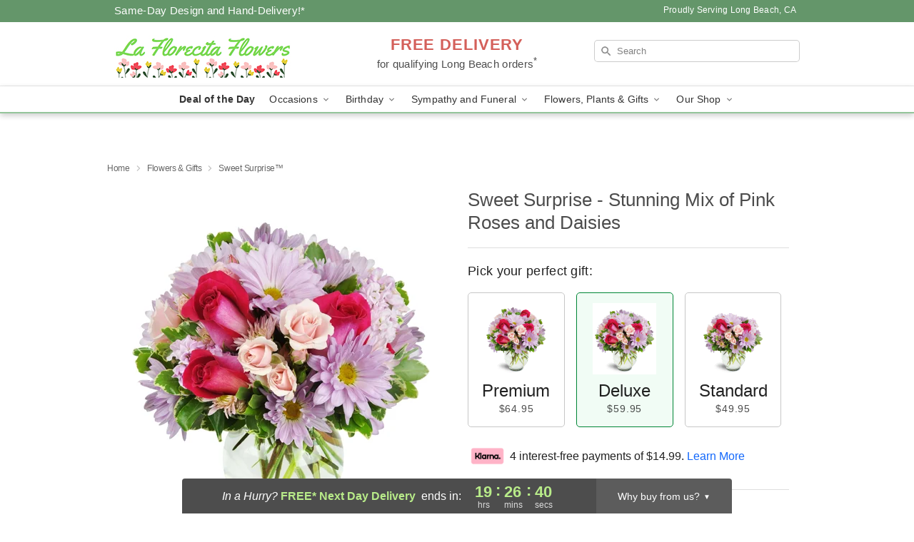

--- FILE ---
content_type: text/html; charset=UTF-8
request_url: https://www.laflorecitaflowers.com/flowers/sweet-surprise
body_size: 24196
content:
<!DOCTYPE html>
<html lang="en">

<head>
  <meta charset="UTF-8">
<meta name="msvalidate.01" content="" />
<meta name="verify-v1" content="" />
<meta name="google-site-verification" content="" />
<meta name="y_key" content="" />
<meta http-equiv="X-UA-Compatible" content="IE=edge" />
<meta http-equiv="Cache-Control" content="max-age=86400" />
<meta name="description" content="Order Sweet Surprise&trade; for delivery in Long Beach. Same day delivery available from La Florecita Flowers." />
<meta id="viewport" name="viewport" content="width=device-width, initial-scale=1">
<meta http-equiv="Content-Language" content="en-us" />  <link rel="preconnect" href="https://www.lovingly.com/" crossorigin> <link rel="dns-prefetch" href="https://www.lovingly.com/"><link rel="preconnect" href="https://res.cloudinary.com/" crossorigin> <link rel="dns-prefetch" href="https://res.cloudinary.com/"><link rel="preconnect" href="https://www.google.com/" crossorigin> <link rel="dns-prefetch" href="https://www.google.com/"><link rel="preconnect" href="https://fonts.gstatic.com/" crossorigin> <link rel="dns-prefetch" href="https://fonts.gstatic.com/"><link rel="preconnect" href="https://maps.google.com/" crossorigin> <link rel="dns-prefetch" href="https://maps.google.com/"><link rel="preconnect" href="https://ajax.googleapis.com/" crossorigin> <link rel="dns-prefetch" href="https://ajax.googleapis.com/"><link rel="preconnect" href="https://fonts.gstatic.com/" crossorigin> <link rel="dns-prefetch" href="https://fonts.gstatic.com/">
  
  <meta property="og:url" content="https://www.laflorecitaflowers.com/flowers/sweet-surprise" />
<meta property="og:type" content="website" />
<meta property="og:title" content="Send Sweet Surprise&amp;trade; in Long Beach, CA - La Florecita Flowers" />
<meta property="og:description" content="Order Sweet Surprise&trade; for delivery in Long Beach. Same day delivery available from La Florecita Flowers." />
 
<meta property="og:image" content="http://res.cloudinary.com/ufn/image/upload/c_pad,f_auto,h_154,w_154/jujgsbtb8eig8ihdu8yn.jpg" />

<meta property="og:image:secure_url" content="https://res.cloudinary.com/ufn/image/upload/c_pad,f_auto,h_154,w_154/jujgsbtb8eig8ihdu8yn.jpg" />


<!-- Twitter cards -->

<meta name="twitter:card" content="summary_large_image">
<meta name="twitter:site" content="https://www.laflorecitaflowers.com/flowers/sweet-surprise">
<meta name="twitter:creator" content="">
<meta name="twitter:title" content="Send Sweet Surprise&trade; in Long Beach, CA - La Florecita Flowers">
<meta name="twitter:description" content="Order Sweet Surprise&trade; for delivery in Long Beach. Same day delivery available from La Florecita Flowers.">
<meta name="twitter:image" content="https://res.cloudinary.com/ufn/image/upload/c_pad,f_auto,h_154,w_154/jujgsbtb8eig8ihdu8yn.jpg">
  
    <link rel="canonical" href="https://www.laflorecitaflowers.com/flowers/sweet-surprise" />

  <!-- secure Fav and touch icons -->
<link rel="apple-touch-icon" sizes="57x57" href="https://res.cloudinary.com/ufn/image/upload/c_pad,h_57,w_57,fl_progressive,f_auto,q_auto/v1654277644/lovingly-logos/lovingly-favicon.ico">
<link rel="apple-touch-icon" sizes="114x114" href="https://res.cloudinary.com/ufn/image/upload/c_pad,h_114,w_114,fl_progressive,f_auto,q_auto/v1654277644/lovingly-logos/lovingly-favicon.ico">
<link rel="apple-touch-icon" sizes="72x72" href="https://res.cloudinary.com/ufn/image/upload/c_pad,h_72,w_72,fl_progressive,f_auto,q_auto/v1654277644/lovingly-logos/lovingly-favicon.ico">
<link rel="apple-touch-icon-precomposed" href="https://res.cloudinary.com/ufn/image/upload/c_pad,h_57,w_57,fl_progressive,f_auto,q_auto/v1654277644/lovingly-logos/lovingly-favicon.ico">
<link rel="shortcut icon" href="https://res.cloudinary.com/ufn/image/upload/c_scale,h_15,w_15,fl_progressive,f_auto,q_auto/v1654277644/lovingly-logos/lovingly-favicon.ico">

  <title>
    Send Sweet Surprise&trade; in Long Beach, CA - La Florecita Flowers  </title>

    <script>
  window.storeCurrency = 'USD';
  </script>

    

<script>


var jsdata = {"gtm_code":"GTM-PTBBP8FF","site_identifier":"www.laflorecitaflowers.com","site_ga4_id":"G-YRXGN1BBXY"};

// Initialize the data layer with site identifier and optional GA4/AdWords IDs
window.dataLayer = window.dataLayer || [];
var dataLayerInit = {
  'site_identifier': jsdata.site_identifier
};

// Add GA4 ID if available
if (jsdata.site_ga4_id) {
  dataLayerInit['site_ga4_id'] = jsdata.site_ga4_id;
}

// Add AdWords conversion ID if available
if (jsdata.site_adwords_id) {
  dataLayerInit['site_adwords_id'] = jsdata.site_adwords_id;
}

window.dataLayer.push(dataLayerInit);

// Google Tag Manager
(function(w,d,s,l,i){w[l]=w[l]||[];w[l].push({'gtm.start':
new Date().getTime(),event:'gtm.js'});var f=d.getElementsByTagName(s)[0],
j=d.createElement(s),dl=l!='dataLayer'?'&l='+l:'';j.async=true;j.src=
'https://gtm.lovingly.com/gtm.js?id='+i+dl;f.parentNode.insertBefore(j,f);
})(window,document,'script','dataLayer',jsdata.gtm_code);
// End Google Tag Manager

</script>
  <link rel='stylesheet' href='/css/theme/gambit/gambit_single-product.css?v=1766005254'></link><link rel='preload' href='/css/theme/gambit/gambit_master.css?v=1766005254' as='style' onload='this.onload=null;this.rel="stylesheet"'></link><link rel='preload' href='/css/theme/gambit/gambit_skin_white_mint.css?v=1766005254' as='style' onload='this.onload=null;this.rel="stylesheet"'></link>
  
    <script type="application/ld+json">
{
    "@context": "https://schema.org",
    "@type": "Florist",
    "@id": "https://www.laflorecitaflowers.com#business",
    "name": "La Florecita Flowers",
    "url": "https://www.laflorecitaflowers.com",
    "description": "Order Sweet Surprise\u2122 for delivery in Long Beach. Same day delivery available from La Florecita Flowers.",
    "logo": "https://res.cloudinary.com/ufn/image/upload/f_auto,q_auto,fl_progressive,w_250,h_70/v1555424763/1555424763536_1.jpg",
    "image": [
        "https://res.cloudinary.com/ufn/image/upload/v1487123135/thor_splash/spring/Spring_Mobile.jpg"
    ],
    "priceRange": "$$",
    "telephone": "+15624236505",
    "email": "wecare@laflorecitaflowers.com",
    "currenciesAccepted": "USD",
    "acceptedPaymentMethod": [
        "Cash",
        "CreditCard"
    ],
    "address": {
        "@type": "PostalAddress",
        "streetAddress": "5240 Long Beach Blvd",
        "addressLocality": "Long Beach",
        "addressRegion": "CA",
        "postalCode": "90805",
        "addressCountry": "US"
    },
    "geo": {
        "@type": "GeoCoordinates",
        "latitude": 33.8512365,
        "longitude": -118.1951153
    },
    "hasMap": "https://www.google.com/maps/dir/?api=1\u0026destination=33.85123650,-118.19511530\u0026travelmode=driving",
    "openingHours": [
        "Su 09:00:00-17:00:00",
        "Mo 09:00:00-19:00:00",
        "Tu 09:00:00-19:00:00",
        "We 09:00:00-19:00:00",
        "Th 09:00:00-19:00:00",
        "Fr 09:00:00-19:00:00",
        "Sa 09:00:00-19:00:00"
    ],
    "sameAs": [
        "https://g.page/r/CV1GLQT9eUbIEAg/review",
        "https://www.facebook.com/laflorecitaflowers",
        "https://twitter.com/la_florecita",
        "https://www.instagram.com/laflorecitaflowers/",
        "https://g.page/r/CV1GLQT9eUbIEAE"
    ],
    "contactPoint": {
        "@type": "ContactPoint",
        "contactType": "customer service",
        "telephone": "+15624236505",
        "email": "wecare@laflorecitaflowers.com",
        "areaServed": "Long Beach CA",
        "availableLanguage": [
            "English"
        ]
    },
    "areaServed": {
        "@type": "AdministrativeArea",
        "name": "Long Beach, CA"
    },
    "makesOffer": [
        {
            "@type": "Offer",
            "name": "Florist\u0027s Choice Daily Deal",
            "price": "44.95",
            "priceCurrency": "USD",
            "availability": "https://schema.org/InStock",
            "url": "https://www.laflorecitaflowers.com/flowers/florists-choice-daily-deal"
        },
        {
            "@type": "Offer",
            "name": "Same-Day Flower Delivery Service",
            "price": "0.00",
            "priceCurrency": "USD",
            "availability": "https://schema.org/InStock",
            "url": "https://www.laflorecitaflowers.com/delivery-policy"
        }
    ]
}
</script>

  
</head>

<body class="body
             white-skin">
    
<!-- Google Tag Manager (noscript) -->
<noscript><iframe src="https://gtm.lovingly.com/ns.html?id=GTM-PTBBP8FF"
height="0" width="0" style="display:none;visibility:hidden"></iframe></noscript>
<!-- End Google Tag Manager (noscript) -->

  <a class="main-content-link" href="#maincontent">Skip to main content</a>

  <div id="covidModal" role="dialog" aria-label="Covid-19 Modal" class="reveal-modal animated medium covid-modal" data-reveal>

  <p>For our<strong> freshest, most beautiful blooms, please shop our <a href="/flowers/florists-choice-daily-deal" title="Deal of the Day">Florist’s Choice</a> options,</strong> as we may be experiencing
      delays in receiving shipments of certain flower types.
  </p>

  <p>Please note that for all other orders, we may need to replace stems so we can deliver the freshest bouquet possible, and we may have to use a different vase.</p>

  <p>We promise to always deliver a  <strong>fresh, beautiful, and completely one-of-a-kind gift</strong> of the same or greater value as what you selected.<p>

  <p>Deliveries may also be impacted by COVID-19 restrictions. Rest assured that we are taking all recommended precautions to ensure customer satisfaction and safety.
    <br>
    <br>
    Delivery impacts may include:</p>
  <ul>
    <li>Restricted deliveries to hospitals or nursing homes </li>
    <li>Restricted deliveries to office buildings </li>
    <li>Restricted access to certain regional areas</li>
  </ul>

  <p>In addition, we may be using “no contact” delivery procedures. After confirming that the
    recipient is available to accept, their gift will be left at the door and the delivery driver will step back a
    safe distance to ensure they receive their gift.</p>

  <p>Please see our <a href="/about-us" aria-label="About Us">About Us</a> page for more details. We appreciate
        your understanding and support!</p>

  <a class="close-reveal-modal" aria-label="Close Covid-19 modal" tabindex="0" role="button">&#215;</a>

</div>

<div id="deliveryLaterModal" role="dialog" aria-label="Delivery Later Modal" aria-modal="true" class="reveal-modal animated medium covid-modal delivery-later-modal" data-reveal>

  <img class="delivery-later-modal__logo b-lazy" src="[data-uri]" data-src="https://res.cloudinary.com/ufn/image/upload/v1586371085/gift-now-logo_xqjmjz.svg" alt="Gift Now, Deliver Later logo">

  <div id="delivery-later-title" class="delivery-later-modal-title">Gift Now, Deliver Later</div>

  <p class="delivery-later-modal-subtitle">With <strong>Gift Now, Deliver Later</strong>, you'll send smiles twice! Here's how:</p>
  <img class="delivery-later-modal__small-image b-lazy" src="[data-uri]" data-src="https://res.cloudinary.com/ufn/image/upload/v1675263741/gift-card_yjh09i.svg" alt="Gift Card Logo">
  <p class="delivery-later-modal__instructions-copy">SMILE 1
  </p>
  <p>When you complete your purchase, your lucky recipient will instantly receive a surprise email that includes your card message and a picture of the flowers you chose.</p>
  <img class="delivery-later-modal__small-image b-lazy" src="[data-uri]" data-src="https://res.cloudinary.com/ufn/image/upload/v1675263852/Flowers_gsren6.svg" alt="Flowers logo">
  <p class="delivery-later-modal__instructions-copy">SMILE 2</p>

  <p>As soon as possible (usually within two weeks), we'll contact your recipient to schedule delivery of their gorgeous floral gift. Trust us, it'll be worth the wait! </p>

  <a class="close-reveal-modal" aria-label="Close Gift Now, Deliver Later modal" tabindex="0" role="button">&#215;</a>

</div>

<div id="alcoholModal" role="dialog" aria-label="Alcohol Modal" aria-modal="true" class="reveal-modal animated medium covid-modal" data-reveal>

  <p id="alcohol-modal-title"><strong>Wine for every occasion</strong></p>

  <p>We offer a wide-selection of premium wines to perfectly pair with your floral gift.</p>

  <p>Ordering a bottle (or two!) from our site is easy. Just make sure that:</p>
  <ul>
    <li>You're 21 or older</li>
    <li>The person picking up or receiving the delivery is 21 or older</li>
  </ul>

  <a class="close-reveal-modal" aria-label="Close alcohol modal" tabindex="0" role="button">&#215;</a>

</div>      <!-- Hidden trigger link for the modal -->
    <a href="#" data-reveal-id="coupon-modal" style="display: none;">Open Coupon Details</a>

    <div id="coupon-modal" class="reveal-modal animated small" data-reveal role="dialog" aria-label="coupon-modal-title" aria-modal="true">
        <div class="coupon-modal-content">
            <div class="coupon-modal-close">
                <div class="close-icon">
                    <a class="close-reveal-modal" aria-label="Close modal" tabindex="0" role="button">&#215;</a>
                </div>
            </div>
            <div class="coupon-modal-text">
                <p id="coupon-modal-title" class="banner-modal-content"></p>
            </div>
        </div>
    </div>

    <script>
        window.couponData = [];
    </script>

 
  
  
    <header id="stickyHeader">
            <div class="header__top-banner theme__background-color--dark">
        <div class="row">

          <div class="sticky__content">

            <!-- Sticky content -->
            <div class="sticky__store-name">
              <a class="JSVAR__lovingly-exclusive-override-slug" href="/" title="La Florecita Flowers - Long Beach Flower Delivery" notranslate>
                La Florecita Flowers              </a>
            </div>
            <div class="sticky__assurance">100% Florist-Designed and Hand-Delivered!</div>

          </div>

          <div class="header__text-container">
            <!-- Non-sticky content -->
            <div class="header__established">
              <a class="JSVAR__lovingly-exclusive-override-slug" href="/delivery-policy#:~:text=Same%20Day%20Delivery,-%3A" aria-label="Delivery Policy" title="Same-Day Design and Hand-Delivery!" target="_blank">
                Same-Day Design and Hand-Delivery!*
              </a>
            </div>

            <div class="header__phone-address">
                              <span id="proudly_serving" style="margin-right: 5px;"> 
                  Proudly Serving Long Beach, CA                                  </span>
                          </div>
          </div>

        </div>

      </div>

      <div class="header__solid-skin-container">

        <div class="row header__container">

          <div class="header">

            <!-- Left column -->
<div class="hide-for-small header__logo-container ieLogoContainer">

  <div>

    <a href="/" aria-label="La Florecita Flowers" class="JSVAR__lovingly-exclusive-override-slug header__logo-image-container header__logo-text" id="fittext1" title="La Florecita Flowers - Long Beach Flower Delivery">

      <figure><img loading="eager" alt="Flower delivery in Long Beach CA image" src="https://res.cloudinary.com/ufn/image/upload/c_pad,f_auto,q_auto,fl_progressive/1555424763536_1" /><figcaption>La Florecita Flowers - Flower Delivery in Long Beach, CA</figcaption></figure>
    </a>
  </div>

</div>
            <!-- Center column -->
<div class="hide-for-small free-delivery__container ">

  
  <div class="free-delivery">

      <a href="#" title="Free Delivery Disclaimer" data-reveal-id="free-delivery-disclaimer"><strong>FREE DELIVERY</strong> <span>for qualifying Long Beach orders<sup>*</sup></span></a>
  </div>

  
</div>

            <!-- Right column -->
            <div class="hide-for-small header__right-column logo_vert_align ">

              <!-- Search Bar -->
<div class="search__container ">
  
  <form action="/categories/searchProds" role="search" class="search-form" id="search-form-desktop" method="get" accept-charset="utf-8">
  <input name="sr" class="search-field search-input left" aria-label="Search" placeholder="Search" id="search-input-gambit-desktop" type="text"/>
  <input type="hidden" name="s_en" id="search-endesktop"/>
  <input class="hide" aria-hidden="1" type="submit" value="Submit Search Form"/>
  <label class="placeholder-label" id="search-placeholder-fallback-desktop">Search</label>

</form>
</div><!--/search__container-->

            </div>

          </div>

        </div>

      </div>

      <!-- NAVIGATION -->
      
<section class="mobile-navigation-bar" id="mobile-navigation-bar">
  <div class="mobile-navigation-bar__toggle hide-mobile-nav">
    <div id="toggle-nav" class="hamburger hamburger--squeeze js-hamburger">
      <div class="hamburger-box">
        <div class="hamburger-inner"></div>
      </div>
    </div>
  </div>
  <div class="mobile-navigation-bar__name hide-mobile-nav">
    <a class="JSVAR__lovingly-exclusive-override-slug" title="La Florecita Flowers" href="/">
      La Florecita Flowers    </a>
  </div>
  <div class="mobile-navigation-bar__right-section hide-mobile-nav">
    <button id="searchIcon" type="submit" alt="Open search input">
    <img width="19" height="19" alt="search glass icon"
        src="https://res.cloudinary.com/ufn/image/upload/w_19,h_19,f_auto,q_auto/v1472224554/storefront_assets/search.png" />
</button>
    <!-- Back button : id backNext -->
<div class="back-next-button__container" id="backNext">
    <button type="button" role="button"  class="back-next-button" id="navBackButton">
        <img height="auto" src="https://res.cloudinary.com/ufn/image/upload/v1570470309/arrow_upward-24px_gjozgt.svg"
            alt="Back arrow" />
    </button>
</div>  </div>

  <div id="mobileSearchContainer" class="search-form__container hide-mobile-nav">
    <!-- Search Bar -->
<div class="search__container ">
  
  <form action="/categories/searchProds" role="search" class="search-form" id="search-form-mobile" method="get" accept-charset="utf-8">
  <input name="sr" class="search-field search-input left" aria-label="Search" placeholder="Search" id="search-input-gambit-mobile" type="text"/>
  <input type="hidden" name="s_en" id="search-enmobile"/>
  <input class="hide" aria-hidden="1" type="submit" value="Submit Search Form"/>
  <label class="placeholder-label" id="search-placeholder-fallback-mobile">Search</label>

</form>
</div><!--/search__container-->
  </div>

  <div class="mobile-navigation__side-list hide-mobile-nav" id="mobile-nav-sidebar">
    <ul>
      <li class="sr-only">Nav Menu</li>
    </ul>
  </div>

  <div role="navigation" id="mobile-nav-content" class="mobile-navigation__main-list hide-mobile-nav">
    <ul>
      <!-- DEAL OF THE DAY -->
      <li class="mobile-navigation__list-item promoted-product-link">
        <a href="/flowers/florists-choice-daily-deal" title="View Deal of the Day Product" class="mobile-navigation__deal-link JSVAR__lovingly-exclusive-override-slug" aria-label="Deal of the Day">Deal of the Day</a>      </li>

      <!-- FEATURED CATEGORY -->
      
            
      <li class="mobile-navigation__list-item mobile-navigation__has-dropdown">
        <button type="button" role="button" aria-haspopup="true" aria-expanded="false" class="mobile-navigation__dropdown-button"
          data-ul="occasions">Occasions          <svg role="presentation" class="right-carat" xmlns="http://www.w3.org/2000/svg" width="24" height="24" viewBox="0 0 24 24">
            <path data-name="Path 731" d="M8.59,16.59,13.17,12,8.59,7.41,10,6l6,6-6,6Z" fill="#000" ></path>
            <path data-name="Path 732" d="M0,0H24V24H0Z" fill="none" ></path>
          </svg>
        </button>
        <ul id="occasions">
          
<ul class="navigation__dropdown-list split-column"><li><a href="/valentines-day" title="Visit the Valentine's Day category" class="">Valentine's Day</a></li><li><a href="/winter" title="Visit the Winter category" class="">Winter</a></li><li><a href="/birthday" title="Visit the Birthday category" class="">Birthday</a></li><li><a href="/sympathy-and-funeral" title="Visit the Sympathy and Funeral category" class="">Sympathy and Funeral</a></li><li><a href="/any-occasion" title="Visit the Any Occasion category" class="">Any Occasion</a></li><li><a href="/love-and-romance" title="Visit the Love and Romance category" class="">Love and Romance</a></li><li><a href="/thinking-of-you" title="Visit the Thinking of You category" class="">Thinking of You</a></li><li><a href="/im-sorry-flowers" title="Visit the I'm Sorry Flowers category" class="">I'm Sorry Flowers</a></li><li><a href="/new-baby" title="Visit the New Baby category" class="">New Baby</a></li><li><a href="/get-well" title="Visit the Get Well category" class="">Get Well</a></li><li><a href="/anniversary" title="Visit the Anniversary category" class="">Anniversary</a></li><li><a href="/just-because" title="Visit the Just Because category" class="">Just Because</a></li><li><a href="/thank-you" title="Visit the Thank You category" class="">Thank You</a></li><li><a href="/congratulations" title="Visit the Congratulations category" class="">Congratulations</a></li><li><a href="/business-gifting" title="Visit the Business Gifting category" class="">Business Gifting</a></li></ul>
        </ul>
      </li>
            
      <li class="mobile-navigation__list-item mobile-navigation__has-dropdown">
        <button type="button" role="button" aria-haspopup="true" aria-expanded="false" class="mobile-navigation__dropdown-button"
          data-ul="birthday">Birthday          <svg role="presentation" class="right-carat" xmlns="http://www.w3.org/2000/svg" width="24" height="24" viewBox="0 0 24 24">
            <path data-name="Path 731" d="M8.59,16.59,13.17,12,8.59,7.41,10,6l6,6-6,6Z" fill="#000" ></path>
            <path data-name="Path 732" d="M0,0H24V24H0Z" fill="none" ></path>
          </svg>
        </button>
        <ul id="birthday">
          
<ul class="navigation__dropdown-list "><li><a href="/birthday" title="Visit the All Birthday category" class="">All Birthday</a></li><li><a href="/birthday-for-friend" title="Visit the Birthday for Friend category" class="">Birthday for Friend</a></li><li><a href="/birthday-for-her" title="Visit the Birthday for Her category" class="">Birthday for Her</a></li><li><a href="/birthday-for-mom" title="Visit the Birthday for Mom category" class="">Birthday for Mom</a></li><li><a href="/birthday-for-colleague" title="Visit the Birthday for Colleague category" class="">Birthday for Colleague</a></li><li><a href="/birthday-gift-baskets" title="Visit the Birthday Gift Baskets category" class="">Birthday Gift Baskets</a></li><li><a href="/birthday-for-him" title="Visit the Birthday for Him category" class="">Birthday for Him</a></li></ul>
        </ul>
      </li>
            
      <li class="mobile-navigation__list-item mobile-navigation__has-dropdown">
        <button type="button" role="button" aria-haspopup="true" aria-expanded="false" class="mobile-navigation__dropdown-button"
          data-ul="sympathy_and_funeral">Sympathy and Funeral          <svg role="presentation" class="right-carat" xmlns="http://www.w3.org/2000/svg" width="24" height="24" viewBox="0 0 24 24">
            <path data-name="Path 731" d="M8.59,16.59,13.17,12,8.59,7.41,10,6l6,6-6,6Z" fill="#000" ></path>
            <path data-name="Path 732" d="M0,0H24V24H0Z" fill="none" ></path>
          </svg>
        </button>
        <ul id="sympathy_and_funeral">
          
<ul class="navigation__dropdown-list split-column"><li><a href="/sympathy-and-funeral" title="Visit the All Sympathy and Funeral category" class="">All Sympathy and Funeral</a></li><li><a href="/funeral-sprays-and-wreaths" title="Visit the Funeral Sprays and Wreaths category" class="">Funeral Sprays and Wreaths</a></li><li><a href="/funeral-service-flowers" title="Visit the Funeral Service Flowers category" class="">Funeral Service Flowers</a></li><li><a href="/sympathy-for-home-or-office" title="Visit the Sympathy for Home or Office category" class="">Sympathy for Home or Office</a></li><li><a href="/sympathy-plants" title="Visit the Sympathy Plants category" class="">Sympathy Plants</a></li><li><a href="/loss-of-a-pet" title="Visit the Loss of a Pet category" class="">Loss of a Pet</a></li></ul>
        </ul>
      </li>
            
      <li class="mobile-navigation__list-item mobile-navigation__has-dropdown">
        <button type="button" role="button" aria-haspopup="true" aria-expanded="false" class="mobile-navigation__dropdown-button"
          data-ul="flowers__plants___gifts">Flowers, Plants & Gifts          <svg role="presentation" class="right-carat" xmlns="http://www.w3.org/2000/svg" width="24" height="24" viewBox="0 0 24 24">
            <path data-name="Path 731" d="M8.59,16.59,13.17,12,8.59,7.41,10,6l6,6-6,6Z" fill="#000" ></path>
            <path data-name="Path 732" d="M0,0H24V24H0Z" fill="none" ></path>
          </svg>
        </button>
        <ul id="flowers__plants___gifts">
          
<ul class="navigation__dropdown-list triple-column"><li class="navigation__subnav-list"><div class="navigation__dropdown-title">Flower Type</div><ul class="navigation__dropdown-list"><li><a href="/tulips" title="Visit the Tulips category" class="">Tulips</a></li><li><a href="/sunflowers" title="Visit the Sunflowers category" class="">Sunflowers</a></li><li><a href="/orchids" title="Visit the Orchids category" class="">Orchids</a></li><li><a href="/lilies" title="Visit the Lilies category" class="">Lilies</a></li><li><a href="/roses" title="Visit the Roses category" class="">Roses</a></li></ul></li><li class="navigation__subnav-list"><div class="navigation__dropdown-title">Plants</div><ul class="navigation__dropdown-list"><li><a href="/green-plants" title="Visit the Green Plants category" class="">Green Plants</a></li><li><a href="/blooming-plants" title="Visit the Blooming Plants category" class="">Blooming Plants</a></li><li><a href="/orchid-plants" title="Visit the Orchid Plants category" class="">Orchid Plants</a></li></ul></li><li class="navigation__subnav-list"><div class="navigation__dropdown-title">Color</div><ul class="navigation__dropdown-list"><li><a href="/purple" title="Visit the Purple category" class="">Purple</a></li><li><a href="/pink" title="Visit the Pink category" class="">Pink</a></li><li><a href="/mixed" title="Visit the Mixed category" class="">Mixed</a></li><li><a href="/yellow" title="Visit the Yellow category" class="">Yellow</a></li><li><a href="/white" title="Visit the White category" class="">White</a></li><li><a href="/green" title="Visit the Green category" class="">Green</a></li><li><a href="/orange" title="Visit the Orange category" class="">Orange</a></li><li><a href="/red" title="Visit the Red category" class="">Red</a></li><li><a href="/blue" title="Visit the Blue category" class="">Blue</a></li></ul></li><li class="navigation__subnav-list"><div class="navigation__dropdown-title">Collections</div><ul class="navigation__dropdown-list"><li><a href="/premium-collection" title="Visit the Premium Collection category" class="">Premium Collection</a></li><li><a href="/gift-baskets" title="Visit the Gift Baskets category" class="">Gift Baskets</a></li><li><a href="/modern" title="Visit the Modern category" class="">Modern</a></li></ul></li><li class="navigation__subnav-list"><div class="navigation__dropdown-title">By Price</div><ul class="navigation__dropdown-list"><li><a href="/flowers-under-50" title="Visit the Flowers Under $50 category" class="">Flowers Under $50</a></li><li><a href="/flowers-50-to-60" title="Visit the Flowers $50 to $60 category" class="">Flowers $50 to $60</a></li><li><a href="/flowers-60-to-80" title="Visit the Flowers $60 to $80 category" class="">Flowers $60 to $80</a></li><li><a href="/flowers-over-80" title="Visit the Flowers Over $80 category" class="">Flowers Over $80</a></li></ul></li></ul>
        </ul>
      </li>
      
      <li class="mobile-navigation__list-item mobile-navigation__has-dropdown">
        <button type="button" role="button" aria-haspopup="true" aria-expanded="false" data-ul="our-shop" class="mobile-navigation__dropdown-button" title="Learn more about our shop">
          OUR SHOP
          <svg role="presentation" class="right-carat" xmlns="http://www.w3.org/2000/svg" width="24" height="24" viewBox="0 0 24 24">
            <path id="Path_731" data-name="Path 731" d="M8.59,16.59,13.17,12,8.59,7.41,10,6l6,6-6,6Z" fill="#000" />
            <path id="Path_732" data-name="Path 732" d="M0,0H24V24H0Z" fill="none" />
          </svg>
        </button>
        <ul id="our-shop">
          <li><a title="Visit Delivery Policy" href="/delivery-policy">Delivery Policy</a></li>          <li>
            <a href="/about-us">About Us</a>          </li>
          
                      <div class="navigation__dropdown-title">Flower Delivery</div>
            <ul class="navigation__dropdown-list">
              <li><a title="Flower Delivery in Los Angeles, CA" aria-label="Flower Delivery in Los Angeles, CA" href="/flower-delivery/ca/los-angeles">Los Angeles, CA</a></li><li><a title="Flower Delivery in Long Beach, CA" aria-label="Flower Delivery in Long Beach, CA" href="/">Long Beach, CA</a></li><li><a title="Flower Delivery in South Gate, CA" aria-label="Flower Delivery in South Gate, CA" href="/flower-delivery/ca/south-gate">South Gate, CA</a></li><li><a title="Flower Delivery in Compton, CA" aria-label="Flower Delivery in Compton, CA" href="/flower-delivery/ca/compton">Compton, CA</a></li><li><a title="Flower Delivery in Carson, CA" aria-label="Flower Delivery in Carson, CA" href="/flower-delivery/ca/carson">Carson, CA</a></li><li><a title="Flower Delivery in Lakewood, CA" aria-label="Flower Delivery in Lakewood, CA" href="/flower-delivery/ca/lakewood">Lakewood, CA</a></li><li><a title="Flower Delivery in Bellflower, CA" aria-label="Flower Delivery in Bellflower, CA" href="/flower-delivery/ca/bellflower">Bellflower, CA</a></li><li><a title="Flower Delivery in Lynwood, CA" aria-label="Flower Delivery in Lynwood, CA" href="/flower-delivery/ca/lynwood">Lynwood, CA</a></li><li><a title="Flower Delivery in Gardena, CA" aria-label="Flower Delivery in Gardena, CA" href="/flower-delivery/ca/gardena">Gardena, CA</a></li><li><a title="Flower Delivery in Paramount, CA" aria-label="Flower Delivery in Paramount, CA" href="/flower-delivery/ca/paramount">Paramount, CA</a></li>            </ul>
                    
        </ul>
      </li>

    </ul>
  </div>

  <!-- Mobile View -->
<div role="timer" class="countdown-timer__mobile show-for-small hide-force" id="countdownTimerv2ContainerMobile">
    <a href="#" title="Free Delivery Disclaimer" data-reveal-id="free-delivery-disclaimer">
        <div class="inner">

      <strong>
                <span class="free-tag">FREE*</span>
                <span id="deliveryDayTextMobile"></span>
      </strong>

      <div class="right-side-timer">
        <span class="small">&nbsp;Ends in:&nbsp;</span>
        <div id="countdownTimerv2Mobile" class="timer-mobile" notranslate></div>
      </div>
    </div>

      </a>
  </div>
</section>
<nav role="navigation" class="navigation theme__border-color--medium"
  id="topbar">
  <ul class="navigation__main-list">

    <!-- DEAL OF THE DAY -->
    <li class="navigation__main-link no-dropdown promoted-product-link">
      <strong>
        <a href="/flowers/florists-choice-daily-deal" title="View Deal of the Day Product" class="navigation__main-link-item JSVAR__lovingly-exclusive-override-slug" aria-label="Deal of the Day">Deal of the Day</a>      </strong>
    </li>

    <!-- FEATURED CATEGORY -->
    
          
      <!-- Inject Sympathy Funeral category into this place -->
                                  <!-- <li class="navigation__main-link no-dropdown"> -->
                      <!-- </li> -->
              
      <li class="navigation__main-link navigation__has-dropdown">
        <button type="button" role="button" aria-haspopup="true" aria-expanded="false" class="navigation__main-link-item">Occasions <img
            class="b-lazy carat" src=[data-uri]
            data-src="https://res.cloudinary.com/ufn/image/upload/v1571166165/down-carat_lpniwv"
            alt="Dropdown down carat" /></button>
        <div class="navigation__dropdown">
          <div class="navigation__dropdown-content">
            <div class="navigation__dropdown-list-wrapper">
              <div class="navigation__dropdown-title">Occasions</div>
              
<ul class="navigation__dropdown-list split-column"><li><a href="/valentines-day" title="Visit the Valentine's Day category" class="">Valentine's Day</a></li><li><a href="/winter" title="Visit the Winter category" class="">Winter</a></li><li><a href="/birthday" title="Visit the Birthday category" class="">Birthday</a></li><li><a href="/sympathy-and-funeral" title="Visit the Sympathy and Funeral category" class="">Sympathy and Funeral</a></li><li><a href="/any-occasion" title="Visit the Any Occasion category" class="">Any Occasion</a></li><li><a href="/love-and-romance" title="Visit the Love and Romance category" class="">Love and Romance</a></li><li><a href="/thinking-of-you" title="Visit the Thinking of You category" class="">Thinking of You</a></li><li><a href="/im-sorry-flowers" title="Visit the I'm Sorry Flowers category" class="">I'm Sorry Flowers</a></li><li><a href="/new-baby" title="Visit the New Baby category" class="">New Baby</a></li><li><a href="/get-well" title="Visit the Get Well category" class="">Get Well</a></li><li><a href="/anniversary" title="Visit the Anniversary category" class="">Anniversary</a></li><li><a href="/just-because" title="Visit the Just Because category" class="">Just Because</a></li><li><a href="/thank-you" title="Visit the Thank You category" class="">Thank You</a></li><li><a href="/congratulations" title="Visit the Congratulations category" class="">Congratulations</a></li><li><a href="/business-gifting" title="Visit the Business Gifting category" class="">Business Gifting</a></li></ul>            </div>
            <div class="navigation__dropdown-divider"></div>
            <div class="navigation__dropdown-promo">
              <a href="/flowers/florists-choice-daily-deal" class="navigation__dropdown-promo-link" aria-label="Deal of the Day"><img alt="Your expert designer will create a unique hand-crafted arrangement." width="304" height="140" src="https://res.cloudinary.com/ufn/image/upload/f_auto,q_auto,fl_progressive,w_304,h_140/Covid-Desktop-Nav-Banner_ynp9ab"></a>            </div>
          </div>
        </div>
      </li>
          
      <!-- Inject Sympathy Funeral category into this place -->
                                  <!-- <li class="navigation__main-link no-dropdown"> -->
                      <!-- </li> -->
              
      <li class="navigation__main-link navigation__has-dropdown">
        <button type="button" role="button" aria-haspopup="true" aria-expanded="false" class="navigation__main-link-item">Birthday <img
            class="b-lazy carat" src=[data-uri]
            data-src="https://res.cloudinary.com/ufn/image/upload/v1571166165/down-carat_lpniwv"
            alt="Dropdown down carat" /></button>
        <div class="navigation__dropdown">
          <div class="navigation__dropdown-content">
            <div class="navigation__dropdown-list-wrapper">
              <div class="navigation__dropdown-title">Birthday</div>
              
<ul class="navigation__dropdown-list split-column"><li><a href="/birthday" title="Visit the All Birthday category" class="">All Birthday</a></li><li><a href="/birthday-for-friend" title="Visit the Birthday for Friend category" class="">Birthday for Friend</a></li><li><a href="/birthday-for-her" title="Visit the Birthday for Her category" class="">Birthday for Her</a></li><li><a href="/birthday-for-mom" title="Visit the Birthday for Mom category" class="">Birthday for Mom</a></li><li><a href="/birthday-for-colleague" title="Visit the Birthday for Colleague category" class="">Birthday for Colleague</a></li><li><a href="/birthday-gift-baskets" title="Visit the Birthday Gift Baskets category" class="">Birthday Gift Baskets</a></li><li><a href="/birthday-for-him" title="Visit the Birthday for Him category" class="">Birthday for Him</a></li></ul>            </div>
            <div class="navigation__dropdown-divider"></div>
            <div class="navigation__dropdown-promo">
              <a href="/flowers/florists-choice-daily-deal" class="navigation__dropdown-promo-link" aria-label="Deal of the Day"><img alt="Your expert designer will create a unique hand-crafted arrangement." width="304" height="140" src="https://res.cloudinary.com/ufn/image/upload/f_auto,q_auto,fl_progressive,w_304,h_140/Covid-Desktop-Nav-Banner_ynp9ab"></a>            </div>
          </div>
        </div>
      </li>
          
      <!-- Inject Sympathy Funeral category into this place -->
                                  <!-- <li class="navigation__main-link no-dropdown"> -->
                      <!-- </li> -->
              
      <li class="navigation__main-link navigation__has-dropdown">
        <button type="button" role="button" aria-haspopup="true" aria-expanded="false" class="navigation__main-link-item">Sympathy and Funeral <img
            class="b-lazy carat" src=[data-uri]
            data-src="https://res.cloudinary.com/ufn/image/upload/v1571166165/down-carat_lpniwv"
            alt="Dropdown down carat" /></button>
        <div class="navigation__dropdown">
          <div class="navigation__dropdown-content">
            <div class="navigation__dropdown-list-wrapper">
              <div class="navigation__dropdown-title">Sympathy and Funeral</div>
              
<ul class="navigation__dropdown-list split-column"><li><a href="/sympathy-and-funeral" title="Visit the All Sympathy and Funeral category" class="">All Sympathy and Funeral</a></li><li><a href="/funeral-sprays-and-wreaths" title="Visit the Funeral Sprays and Wreaths category" class="">Funeral Sprays and Wreaths</a></li><li><a href="/funeral-service-flowers" title="Visit the Funeral Service Flowers category" class="">Funeral Service Flowers</a></li><li><a href="/sympathy-for-home-or-office" title="Visit the Sympathy for Home or Office category" class="">Sympathy for Home or Office</a></li><li><a href="/sympathy-plants" title="Visit the Sympathy Plants category" class="">Sympathy Plants</a></li><li><a href="/loss-of-a-pet" title="Visit the Loss of a Pet category" class="">Loss of a Pet</a></li></ul>            </div>
            <div class="navigation__dropdown-divider"></div>
            <div class="navigation__dropdown-promo">
              <a href="/flowers/florists-choice-daily-deal" class="navigation__dropdown-promo-link" aria-label="Deal of the Day"><img alt="Your expert designer will create a unique hand-crafted arrangement." width="304" height="140" src="https://res.cloudinary.com/ufn/image/upload/f_auto,q_auto,fl_progressive,w_304,h_140/Covid-Desktop-Nav-Banner_ynp9ab"></a>            </div>
          </div>
        </div>
      </li>
          
      <!-- Inject Sympathy Funeral category into this place -->
                                  <!-- <li class="navigation__main-link no-dropdown"> -->
                      <!-- </li> -->
              
      <li class="navigation__main-link navigation__has-dropdown">
        <button type="button" role="button" aria-haspopup="true" aria-expanded="false" class="navigation__main-link-item">Flowers, Plants & Gifts <img
            class="b-lazy carat" src=[data-uri]
            data-src="https://res.cloudinary.com/ufn/image/upload/v1571166165/down-carat_lpniwv"
            alt="Dropdown down carat" /></button>
        <div class="navigation__dropdown">
          <div class="navigation__dropdown-content">
            <div class="navigation__dropdown-list-wrapper">
              <div class="navigation__dropdown-title"></div>
              
<ul class="navigation__dropdown-list triple-column"><li class="navigation__subnav-list"><div class="navigation__dropdown-title">Flower Type</div><ul class="navigation__dropdown-list"><li><a href="/tulips" title="Visit the Tulips category" class="">Tulips</a></li><li><a href="/sunflowers" title="Visit the Sunflowers category" class="">Sunflowers</a></li><li><a href="/orchids" title="Visit the Orchids category" class="">Orchids</a></li><li><a href="/lilies" title="Visit the Lilies category" class="">Lilies</a></li><li><a href="/roses" title="Visit the Roses category" class="">Roses</a></li></ul></li><li class="navigation__subnav-list"><div class="navigation__dropdown-title">Plants</div><ul class="navigation__dropdown-list"><li><a href="/green-plants" title="Visit the Green Plants category" class="">Green Plants</a></li><li><a href="/blooming-plants" title="Visit the Blooming Plants category" class="">Blooming Plants</a></li><li><a href="/orchid-plants" title="Visit the Orchid Plants category" class="">Orchid Plants</a></li></ul></li><li class="navigation__subnav-list"><div class="navigation__dropdown-title">Color</div><ul class="navigation__dropdown-list"><li><a href="/purple" title="Visit the Purple category" class="">Purple</a></li><li><a href="/pink" title="Visit the Pink category" class="">Pink</a></li><li><a href="/mixed" title="Visit the Mixed category" class="">Mixed</a></li><li><a href="/yellow" title="Visit the Yellow category" class="">Yellow</a></li><li><a href="/white" title="Visit the White category" class="">White</a></li><li><a href="/green" title="Visit the Green category" class="">Green</a></li><li><a href="/orange" title="Visit the Orange category" class="">Orange</a></li><li><a href="/red" title="Visit the Red category" class="">Red</a></li><li><a href="/blue" title="Visit the Blue category" class="">Blue</a></li></ul></li><li class="navigation__subnav-list"><div class="navigation__dropdown-title">Collections</div><ul class="navigation__dropdown-list"><li><a href="/premium-collection" title="Visit the Premium Collection category" class="">Premium Collection</a></li><li><a href="/gift-baskets" title="Visit the Gift Baskets category" class="">Gift Baskets</a></li><li><a href="/modern" title="Visit the Modern category" class="">Modern</a></li></ul></li><li class="navigation__subnav-list"><div class="navigation__dropdown-title">By Price</div><ul class="navigation__dropdown-list"><li><a href="/flowers-under-50" title="Visit the Flowers Under $50 category" class="">Flowers Under $50</a></li><li><a href="/flowers-50-to-60" title="Visit the Flowers $50 to $60 category" class="">Flowers $50 to $60</a></li><li><a href="/flowers-60-to-80" title="Visit the Flowers $60 to $80 category" class="">Flowers $60 to $80</a></li><li><a href="/flowers-over-80" title="Visit the Flowers Over $80 category" class="">Flowers Over $80</a></li></ul></li></ul>            </div>
            <div class="navigation__dropdown-divider"></div>
            <div class="navigation__dropdown-promo">
              <a href="/flowers/florists-choice-daily-deal" class="navigation__dropdown-promo-link" aria-label="Deal of the Day"><img alt="Your expert designer will create a unique hand-crafted arrangement." width="304" height="140" src="https://res.cloudinary.com/ufn/image/upload/f_auto,q_auto,fl_progressive,w_304,h_140/Covid-Desktop-Nav-Banner_ynp9ab"></a>            </div>
          </div>
        </div>
      </li>
    
    <li class="navigation__main-link navigation__has-dropdown navigation__cms-dropdown split-column">
      <button type="button" role="button" aria-haspopup="true" aria-expanded="false" class="navigation__main-link-item">Our Shop <img class="b-lazy carat"
          src=[data-uri]
          data-src="https://res.cloudinary.com/ufn/image/upload/v1571166165/down-carat_lpniwv"
          alt="Dropdown down carat" /></button>
      <div class="navigation__dropdown">
        <div class="navigation__dropdown-content geo-landing">
          <ul class="navigation__dropdown-list cms-column">
            <li>
              <a href="/about-us" title="About our shop">About Us</a>            </li>
            <li>
              <a href="/delivery-policy" aria-label="Delivery Policy">Delivery &amp; Substitution
                Policy</a>
            </li>
            <li>
              <a href="/flowers" aria-label="All Flowers & Gifts">All Flowers & Gifts</a>
            </li>
                      </ul>
                        <div class="navigation__dropdown-title geo-landing-locations">
                Flower Delivery
                <ul class="navigation__dropdown-list">
                <li><a title="Flower Delivery in Los Angeles, CA" aria-label="Flower Delivery in Los Angeles, CA" href="/flower-delivery/ca/los-angeles">Los Angeles, CA</a></li><li><a title="Flower Delivery in Long Beach, CA" aria-label="Flower Delivery in Long Beach, CA" href="/">Long Beach, CA</a></li><li><a title="Flower Delivery in South Gate, CA" aria-label="Flower Delivery in South Gate, CA" href="/flower-delivery/ca/south-gate">South Gate, CA</a></li><li><a title="Flower Delivery in Compton, CA" aria-label="Flower Delivery in Compton, CA" href="/flower-delivery/ca/compton">Compton, CA</a></li><li><a title="Flower Delivery in Carson, CA" aria-label="Flower Delivery in Carson, CA" href="/flower-delivery/ca/carson">Carson, CA</a></li><li><a title="Flower Delivery in Lakewood, CA" aria-label="Flower Delivery in Lakewood, CA" href="/flower-delivery/ca/lakewood">Lakewood, CA</a></li><li><a title="Flower Delivery in Bellflower, CA" aria-label="Flower Delivery in Bellflower, CA" href="/flower-delivery/ca/bellflower">Bellflower, CA</a></li><li><a title="Flower Delivery in Lynwood, CA" aria-label="Flower Delivery in Lynwood, CA" href="/flower-delivery/ca/lynwood">Lynwood, CA</a></li><li><a title="Flower Delivery in Gardena, CA" aria-label="Flower Delivery in Gardena, CA" href="/flower-delivery/ca/gardena">Gardena, CA</a></li><li><a title="Flower Delivery in Paramount, CA" aria-label="Flower Delivery in Paramount, CA" href="/flower-delivery/ca/paramount">Paramount, CA</a></li>                </ul>
              </div>
            
          <div class="navigation__dropdown-divider"></div>
          <div class="navigation__dropdown-promo">
            <a href="/flowers/florists-choice-daily-deal" class="navigation__dropdown-promo-link" aria-label="Deal of the Day"><img alt="Your expert designer will create a unique hand-crafted arrangement." width="304" height="140" src="https://res.cloudinary.com/ufn/image/upload/f_auto,q_auto,fl_progressive,w_304,h_140/Covid-Desktop-Nav-Banner_ynp9ab"></a>          </div>
        </div>
      </div>
    </li>

  </ul>

</nav>
    </header>
    <!-- End solid header container -->

    <!-- Desktop Version -->
<div role="timer" class="countdown-timer hide-for-small hide-force" id="countdownTimerv2ContainerDesktop">
  <div class="countdown-timer__top-container" id="toggleBlock">
    <div class="timer-container">
      <div class="inner">
        <div class="text">
          <em>
            <span id="deliveryDayPreText"></span>
          </em> 
            <strong>
            FREE*            <span id="deliveryDayTextDesktop"></span>
            </strong>&nbsp;ends in:&nbsp;
        </div>
        <div class="timer" id="countdownTimerv2Desktop">

        </div>
      </div>
    </div>
    <div class="assurance-container">
      Why buy from us?&nbsp;
      <span class="toggle-icon__close" id="toggleIconClose">&#x25b2;</span>
      <span class="toggle-icon__open" id="toggleIconOpen">&#x25bc;</span>
    </div>
  </div>
  <div class="countdown-timer__satisfaction-container" id="satisfactionBottomContainer">
    <div class="row">
      <div class="column">
        <div class="section-block">
          <div class="poa__section"><div class="poa__attention">100%</div><div class="poa__secondary">SATISFACTION <br> GUARANTEE</div></div>
        </div>
      </div>
        <div class="column">
          <div class="section-block">
            <div class="poa__section">
              <div class="poa__attention">REAL</div>
              <div class="poa__secondary">WE ARE A REAL
                <br/>LOCAL FLORIST
              </div>
            </div>
          </div>
        </div>
      <div class="column">
        <div class="section-block">
          <div class="poa__section"><div class="poa__attention">100%</div><div class="poa__secondary">FLORIST DESIGNED <br> AND HAND DELIVERED</div></div>
        </div>
      </div>
    </div>
          <div class="disclaimer-text">
      * Free local delivery is available for local online orders only. For orders being sent outside of our local delivery zone,
        a delivery fee based on the recipient’s address will be calculated during checkout.
      </div>
      </div>
</div>

    <!-- Start CONTENT-->
    <main id="maincontent"
      class=" ">
      <script async>
  window.product = {"AccountProduct":{"id":"1470946","account_id":"73125","product_id":"216","seo_id":"605775","price":"49.95","deluxe_increment":"10.00","premium_increment":"15.00","deluxe_price":"59.95","premium_price":"64.95","num_sales":"22","is_virtual":false,"is_favorite":false,"is_active":true,"is_enabled_deluxe":true,"is_enabled_premium":true,"is_tax_free":false,"is_food_tax_exempt":false,"is_lovingly_fee_free":false,"created":"2019-03-30 01:35:02","last_viewed":"2024-05-15 21:03:22","modified":"2025-09-04 20:48:58","price_premium":"64.95","price_deluxe":"59.95","is_active_premium":"1","is_active_deluxe":"1","Product":{"id":"216","product_type_id":"1","account_id":null,"arrangement_id":"216","selection_guide_id":"1","name":"Sweet Surprise\u2122","slug":"sweet-surprise","description":"\u003Cp\u003EWant to celebrate your mom, BFF, or special someone? Show your love and appreciation with this stunning pink bouquet. Each petal is a little message that says it all: \u0022You\u0027re the sweetest!\u0022\u003C\/p\u003E\u003Cp\u003E\u003Cem\u003EHot pink roses stand out among light pink and lavender daisies, spray roses, and more.\u003C\/em\u003E\u003C\/p\u003E","meta_description":null,"care_instructions":null,"detailed_recipe":"rose roses stock spray daisy chrysanthemum chrysanthemums pittosporum","page_title":"Flowers","price":"48.95","deluxe_increment":"10.00","premium_increment":"20.00","size":"11\u0022 W x 11\u0022 H","type":"arrangement","sku":"UFN1132S","deluxe_sku":"UFN1132M","premium_sku":"UFN1132L","is_active":true,"is_always_enabled":false,"is_funeral":false,"is_addon":false,"is_21plus":"0","is_base":true,"is_splash_promo":false,"is_temp_theme_product":false,"promo_text":null,"is_freeform":false,"is_tax_free":false,"is_food_tax_exempt":false,"is_lovingly_fee_free":false,"manufacturer":"ufn","created":"2013-02-22 21:19:48","last_viewed":null,"modified":"2025-12-02 15:34:54","product_id":"216","price_deluxe":"58.95","price_premium":"68.95","ProductImage":[{"id":"216","product_id":"216","size":"standard","extra_id":null,"extra_size_label":null,"extra_description":null,"cloudfront_filename":null,"ordr":null,"created":"1970-01-01 00:00:00","modified":"2014-06-13 19:26:24","filename":"jujgsbtb8eig8ihdu8yn.jpg"},{"id":"2841","product_id":"216","size":"deluxe","extra_id":null,"extra_size_label":null,"extra_description":null,"cloudfront_filename":null,"ordr":null,"created":"1970-01-01 00:00:00","modified":"2014-06-13 19:26:24","filename":"mlcwgshefreiwaogddfi.jpg"},{"id":"2842","product_id":"216","size":"premium","extra_id":null,"extra_size_label":null,"extra_description":null,"cloudfront_filename":null,"ordr":null,"created":"1970-01-01 00:00:00","modified":"2014-06-13 19:26:24","filename":"r0wauverysmj7s4jkkl1.jpg"}]}}} ;
</script>

<!-- Back Button and Breadcrumbs Section -->
<div class="back-and-breadcrumbs-section">
  <div class="back-button-container">
    <button id="back-button"
            class="back-button hide"
            data-category=""
            data-url=""
            aria-label="Back">
      <div class="back-button__icon">
        <svg xmlns="http://www.w3.org/2000/svg" width="16" height="16" viewBox="0 0 16 16" fill="none">
          <path d="M13.3334 7.33332H5.22008L8.94675 3.60666L8.00008 2.66666L2.66675 7.99999L8.00008 13.3333L8.94008 12.3933L5.22008 8.66666H13.3334V7.33332Z" fill="#005E26"/>
        </svg>
      </div>
      <span class="back-button__text" id="back-button-text">Back</span>
    </button>
  </div>
  
  <div class="breadcrumb-container">
        <div class="product-breadcrumbs-wrapper"><nav class="breadcrumbs" aria-label="Breadcrumb"><div class="breadcrumb-list"><span class="breadcrumb-item"><a href="/">Home</a></span><span class="breadcrumb-separator" aria-hidden="true"><svg xmlns="http://www.w3.org/2000/svg" width="16" height="16" viewBox="0 0 16 16" fill="none"><path d="M6.46979 4L5.52979 4.94L8.58312 8L5.52979 11.06L6.46979 12L10.4698 8L6.46979 4Z" fill="black" fill-opacity="0.24"/></svg></span><span class="breadcrumb-item"><a href="/flowers">Flowers &amp; Gifts</a></span><span class="breadcrumb-separator" aria-hidden="true"><svg xmlns="http://www.w3.org/2000/svg" width="16" height="16" viewBox="0 0 16 16" fill="none"><path d="M6.46979 4L5.52979 4.94L8.58312 8L5.52979 11.06L6.46979 12L10.4698 8L6.46979 4Z" fill="black" fill-opacity="0.24"/></svg></span><span class="breadcrumb-item breadcrumb-current" aria-current="page">Sweet Surprise™</span></div></nav></div><script type="application/ld+json">{
    "@context": "https://schema.org",
    "@type": "BreadcrumbList",
    "itemListElement": [
        {
            "@type": "ListItem",
            "position": 1,
            "name": "Home",
            "item": "https://www.laflorecitaflowers.com/"
        },
        {
            "@type": "ListItem",
            "position": 2,
            "name": "Flowers & Gifts",
            "item": "https://www.laflorecitaflowers.com/flowers"
        },
        {
            "@type": "ListItem",
            "position": 3,
            "name": "Sweet Surprise\u2122"
        }
    ]
}</script>  </div>
</div>

<section class="row storefrontWrap">
  
  <div class="row product productSectionOne mobile-reaarange-container">
    <div class="large-6 columns product__image-container product__section-one">

      
<img src="https://res.cloudinary.com/ufn/image/upload/c_pad,f_auto,fl_progressive,h_500,w_445/mlcwgshefreiwaogddfi.jpg"flags="progressive" height="500" width="445" loading="eager" fetchpriority="high" decoding="async" alt="Sweet Surprise™ - Deluxe. An arrangement by La Florecita Flowers. Hot pink roses stand out among light pink and lavender daisies, spray roses, and..." title="Sweet Surprise™ - Deluxe. An arrangement by La Florecita Flowers. Hot pink roses stand out among light pink and lavender daisies, spray roses, and..." class="single-product-image deluxe_image" /><input type="hidden" id="standard_image" value='<img
  src="https://res.cloudinary.com/ufn/image/upload/c_pad,f_auto,fl_progressive,h_500,w_445/jujgsbtb8eig8ihdu8yn.jpg" height="500"
  width="445" alt="Sweet Surprise™ - Standard. An arrangement by La Florecita Flowers. Hot pink roses stand out among light pink and lavender daisies, spray roses,..." title="Sweet Surprise™ - Standard. An arrangement by La Florecita Flowers. Hot pink roses stand out among light pink and lavender daisies, spray roses,..." class="single-product-image standard_image" />'><input type="hidden" id="deluxe_image" value='<img
  src="https://res.cloudinary.com/ufn/image/upload/c_pad,f_auto,fl_progressive,h_500,w_445/mlcwgshefreiwaogddfi.jpg" height="500"
  width="445" alt="Sweet Surprise™ - Deluxe. An arrangement by La Florecita Flowers. Hot pink roses stand out among light pink and lavender daisies, spray roses, and..." title="Sweet Surprise™ - Deluxe. An arrangement by La Florecita Flowers. Hot pink roses stand out among light pink and lavender daisies, spray roses, and..." class="single-product-image deluxe_image" />'><input type="hidden" id="premium_image" value='<img
  src="https://res.cloudinary.com/ufn/image/upload/c_pad,f_auto,fl_progressive,h_500,w_445/r0wauverysmj7s4jkkl1.jpg" height="500"
  width="445" alt="Sweet Surprise™ - Premium. An arrangement by La Florecita Flowers. Hot pink roses stand out among light pink and lavender daisies, spray roses,..." title="Sweet Surprise™ - Premium. An arrangement by La Florecita Flowers. Hot pink roses stand out among light pink and lavender daisies, spray roses,..." class="single-product-image premium_image" />'>
      
      
      <!-- fall back in case mobile headers not set -->
              <h1 class="product__title mobile__title" id="optimizelyTextSwitchTitle" notranslate>
          Sweet Surprise - Stunning Mix of Pink Roses and Daisies</h1>
      
      <div class="large-6 columns product__section-three">

        <h2 id="optimizelyTextSwitchTitleTwo">Description</h2>
        <hr class="subheading-separator">

        <div>
  <div class="description">
    <p>
      <p>Want to celebrate your mom, BFF, or special someone? Show your love and appreciation with this stunning pink bouquet. Each petal is a little message that says it all: "You're the sweetest!"</p><p><em>Hot pink roses stand out among light pink and lavender daisies, spray roses, and more.</em></p>    </p>
        <p>
      Product ID      <span id="prodViewId">
        UFN1132M        </span>
      </p>
        <p class="description">
      <strong>11" W x 11" H</strong>
    </p>
      </div>
</div>
      </div>
    </div>



    <div class="large-6 columns shadow product__section-two">

            
       <!-- fall back in case mobile headers not set -->
              <h1 class="product__title desktop__title" id="optimizelyTextSwitchTitle" notranslate>
          Sweet Surprise - Stunning Mix of Pink Roses and Daisies</h1>
      
      <hr class="product__title-separator">

      <form class="mobile-form-flip" id="placeOrder" name="placeOrderFrm" action="https://cart.lovingly.com/orders/multistep"
        method="get">
        <input type="hidden" name="tenant_cid" id="tenant_cid" value="">
        
        <div class="mobile-flip-container">
          <div class="grid-pricepicker">
            <p class="product__options-title">
              Pick your perfect gift:            </p>
            
            <fieldset>
              <legend class="hide">
                Choose arrangement size/price              </legend>
              <ul id="pricepicker" class="pricepicker">
                        <li class="select_size" tabindex="0"  id="premium_option" data-imageclass="premium_image" data-message="Create a lasting memory with the most impressive display." data-sku="UFN1132L">
            <label class="hide" for="s">
                                $64.95                <input type="radio" aria-label="price_premium" value="premium" class="hide" name="s" />
            </label>
            <div class="option_price_left">
                                    <img src="https://res.cloudinary.com/ufn/image/upload/c_pad,f_auto,fl_progressive,h_100,q_auto,w_100/r0wauverysmj7s4jkkl1.jpg" alt="Sweet Surprise™ - Premium. An arrangement by La Florecita Flowers. Hot pink roses stand out among light pink and lavender daisies, spray roses,..." title="Sweet Surprise™ - Premium. An arrangement by La Florecita Flowers. Hot pink roses stand out among light pink and lavender daisies, spray roses,..." flags="progressive" height="100" width="100" quality="auto" oncontextmenu="return false;">                    
                                <span class="option_name" notranslate>premium</span>
                <span class="option_price" notranslate>$64.95</span>
            </div>
            </li>
                                <li class="select_size" tabindex="0"  id="deluxe_option" data-imageclass="deluxe_image" data-message="Make it extra special with a perfectly crafted design." data-sku="UFN1132M">
            <label class="hide" for="s">
                                $59.95                <input type="radio" aria-label="price_deluxe" value="deluxe" class="hide" name="s" />
            </label>
            <div class="option_price_left">
                                    <img src="https://res.cloudinary.com/ufn/image/upload/c_pad,f_auto,fl_progressive,h_100,q_auto,w_100/mlcwgshefreiwaogddfi.jpg" alt="Sweet Surprise™ - Deluxe. An arrangement by La Florecita Flowers. Hot pink roses stand out among light pink and lavender daisies, spray roses, and..." title="Sweet Surprise™ - Deluxe. An arrangement by La Florecita Flowers. Hot pink roses stand out among light pink and lavender daisies, spray roses, and..." flags="progressive" height="100" width="100" quality="auto" oncontextmenu="return false;">                    
                                <span class="option_name" notranslate>deluxe</span>
                <span class="option_price" notranslate>$59.95</span>
            </div>
            </li>
                                <li class="select_size" tabindex="0"  id="standard_option" data-imageclass="standard_image" data-message="Show you care with a lovely arrangement." data-sku="UFN1132S">
            <label class="hide" for="s">
                                $49.95                <input type="radio" aria-label="price_standard" value="standard" class="hide" name="s" />
            </label>
            <div class="option_price_left">
                                    <img src="https://res.cloudinary.com/ufn/image/upload/c_pad,f_auto,fl_progressive,h_100,q_auto,w_100/jujgsbtb8eig8ihdu8yn.jpg" alt="Sweet Surprise™ - Standard. An arrangement by La Florecita Flowers. Hot pink roses stand out among light pink and lavender daisies, spray roses,..." title="Sweet Surprise™ - Standard. An arrangement by La Florecita Flowers. Hot pink roses stand out among light pink and lavender daisies, spray roses,..." flags="progressive" height="100" width="100" quality="auto" oncontextmenu="return false;">                    
                                <span class="option_name" >standard</span>
                <span class="option_price" notranslate>$49.95</span>
            </div>
            </li>
            </ul>

  <!-- = $this->AccountService->isKlarnaActive($store_id); -->

    <p class="clear product__additional-info show-for-small" id="priceDescription">
        We'll add additional coordinating items to your order, or upgrade the size.
    </p>

    <div class="klarna-installments-container" id="klarnaInstallments"> 
        <img src="https://res.cloudinary.com/ufn/image/upload/v1706284720/klarna-pink_dcmgcg.png" alt="Accepted payment method: Klarna" class="klarna-pay-pink-logo">
        <!-- Display the calculated installment price -->
        4 interest-free payments of <span class="klarna-installment-price"></span>.
        <a class="klarna-learn-more-link" aria-label="Learn More" href="https://www.klarna.com/us/pay-with-klarna/" target="_blank">Learn More</a>
    </div>

            </fieldset>


          </div>

          <hr class="separator">

          <div class="grid-datepicker">
            <div class="product__datepicker-container">
              
              <p class="product__options-title no-margin-bottom clear">
                When do you need it?
              </p>

              <div class="product__datepicker-container">
                <div class="product__datepicker-tabs-container hide">
                  <div class="product__datepicker-tab product__datepicker-tab--left active" tabindex="0" id="deliveryTab" data-ordertype="delivery">
                  <img class="product__datepicker-tab__otype-image" src="https://res.cloudinary.com/ufn/image/upload/v1677254725/storefront_assets/delivery.png" alt="Delivery Truck Image"/>
                    Delivery
                  </div>
                  <div class="product__datepicker-tab product__datepicker-tab--right hide" tabindex="0" id="pickupTab" data-ordertype="pickup">
                    <img class="product__datepicker-tab__otype-image" src="https://res.cloudinary.com/ufn/image/upload/v1677254725/storefront_assets/pickup.png" alt="Storefront Image"/>
                    Pick Up
                  </div>
                </div>
                                <div id="delivery_dates_container" class="active no-free-delivery">
                  <div id="delivery_datepicker" class="date-links__container">

  <input class="datepicker-for-large" id="delivery_datepicker_input" type="hidden"
    placeholder="delivery_datepicker_input" required size="10"
    >

  <!-- <div id="datepicker"></div> -->

</div>                                  </div>
                <div id="pickup_dates_container" class="product__datepicker-days-container hide">
                  <div id="pickup_datepicker" class="date-links__container">

  <input class="datepicker-for-large" id="pickup_datepicker_input" type="hidden"
    placeholder="pickup_datepicker_input" required size="10"
    >

  <!-- <div id="datepicker"></div> -->

</div>                                  </div>

                                                <div class="product__datepicker-free-delivery need-it-today hide">
                  Need it today? <a>In-store pick up is available!</a>
                </div>
                                                <div class="product__datepicker-delivery-cutoff" id="deliveryCutoffCopy">
                  <em>Order in the next <span id="date-picker-delivery-countdown"></span> for same-day delivery.</em>
                </div>
                
                                <div class="product__datepicker-pickup-cutoff hide" id="pickupCutoffCopy">
                  <em>Order in the next <span id="date-picker-pickup-countdown"></span> for same-day pick up.</em>
                </div>
                
              </div>
                          </div>
          </div>
        </div>

        <div class="product__button-safe-container">
          <div class="product__order-button-container" id="sticky product-order-button">
            
                                    <button class="orderNow hide-for-print product__order-button" title="Order Now">
              <span class="start-order">Start Order</span>
              <!-- desktop, sympathy excluded -->
              <span class="select-gift">Start Order</span>
            </button>
            
          </div>

          <div id="safe-cart-normal" class="safe-cart__container">
    <div class="safe-cart__title"><hr><span>Guaranteed SAFE Checkout</span></div>
            <img class="b-lazy desktop-image" alt="Accepted payment methods: Visa, Mastercard, Amex, Discover, Apple Pay, Google Pay, and Klarna" src="[data-uri]" data-src="https://res.cloudinary.com/ufn/image/upload/v1706382744/shop_accepted_payments_b0gsv5.svg" width="230" style="max-height: 40px" height="auto">
        <img class="b-lazy mobile-image" alt="Accepted payment methods: Visa, Mastercard, Amex, Discover, Apple Pay, Google Pay, and Klarna" src="[data-uri]" data-src="https://res.cloudinary.com/ufn/image/upload/v1713210774/Group_14579_1_ubhhcs.svg" style="max-height: 40px" height="auto">
    
    </div>
        </div>

        <hr class="separator safe-cart__separator hide-for-small">

        <section data-reveal-id="productAssuranceModal" class="poa show-for-small productAssuranceModal">
    <div class="poa__header-container">
        <h2 class="poa__title">
            Why Trust La Florecita Flowers?
        </h2>
    </div>
    <div class="poa__container">
        <div class="poa__section" style="flex-direction: column; align-items: center;">
            <div class="poa__attention" style="max-width: none; margin-bottom: 4px; padding-left: 0; text-align: center; display: flex; align-items: center; gap: 4px;">
                4.2<svg xmlns="http://www.w3.org/2000/svg" width="24" height="24" viewBox="0 0 24 24" fill="none" style="display: inline-block; vertical-align: middle;"><g clip-path="url(#clip0_6678_9696)"><path d="M14.43 10L12.96 5.16001C12.67 4.21001 11.33 4.21001 11.05 5.16001L9.56996 10H5.11996C4.14996 10 3.74996 11.25 4.53996 11.81L8.17996 14.41L6.74996 19.02C6.45996 19.95 7.53996 20.7 8.30996 20.11L12 17.31L15.69 20.12C16.46 20.71 17.54 19.96 17.25 19.03L15.82 14.42L19.46 11.82C20.25 11.25 19.85 10.01 18.88 10.01H14.43V10Z" fill="black" fill-opacity="0.7"/></g><defs><clipPath id="clip0_6678_9696"><rect width="24" height="24" fill="white"/></clipPath></defs></svg>            </div>
            <div class="poa__secondary" style="padding-left: 0; padding-top: 0; text-align: center;">Rating from 1,887 Happy Customers</div>
        </div>
        <div class="poa__section" style="flex-direction: column; align-items: center;">
            <div class="poa__attention" style="max-width: none; margin-bottom: 4px; padding-left: 0; text-align: center;">FAST</div>
            <div class="poa__secondary" style="padding-left: 0; padding-top: 0; text-align: center;">Same-day delivery in Long Beach</div>
        </div>
        <div class="poa__section" style="flex-direction: column; align-items: center;">
            <div class="poa__attention" style="max-width: none; margin-bottom: 4px; padding-left: 0; text-align: center;">100%</div>
            <div class="poa__secondary" style="padding-left: 0; padding-top: 0; text-align: center;">Florist-Designed and Hand-Delivered</div>
        </div>
    </div>
</section>

        <div class="assurance hide-for-print hide-for-small">
          <div class="satisfaction">
            <a href="#" data-reveal-id="productAssuranceModal">
              <span class="primary">BEST</span>
              <span class="secondary">REASONS TO<br>ORDER FROM US</span>
            </a>
          </div>

          <div class="save" id="productNoSfBannerItem">
            <a href="#" data-reveal-id="productAssuranceModal">
              <span class="primary">100%</span>
              <span class="secondary">
                FLORIST-DESIGNED
                <br>
                &amp; HAND-DELIVERED
            </a>
          </div>
        </div>


        <input type="hidden" id="product_json" value="[base64]">

<input type="hidden" required placeholder="a_id" value="1470946" name="a_id">
<input type="hidden" required placeholder="d_date" value="" id="hidden_delivery_date" name="d_date">
<input type="hidden" required placeholder="p_date" value="" id="hidden_pickup_date" name="p_date">
<input type="hidden" required placeholder="o" value="anyoccasion" id="selectOccasion" name="o" >
<input type="hidden" required placeholder="_ga" value="" id="ga_tracker" name="_ga" disabled>
<input type="hidden" required placeholder="_gac" value="" id="gac_tracker" name="_gac" disabled>
<!-- Both ga trackers are enabled when used in ga-tracker.js -->
<input type="hidden" placeholder="usecode" value="" id="usecode" name="usecode" disabled>
<input type="hidden" placeholder="o_type" value="localdelivery" id="o_type" name="o_type">
<input type="hidden" placeholder="origin" value="web" id="origin" name="origin">
<input type="hidden" placeholder="test_value" value="" id="test_value" name="test_value">
<input type="hidden" placeholder="test_name" value="" id="test_name" name="test_name">
<input type="hidden" placeholder="is_gndl" value="0" id="is_gndl" name="is_gndl">
<input type="hidden" placeholder="msclkid" name="msclkid" value="">
<input type="hidden" id="store_timezone_string" value="America/Los_Angeles">
<input type="hidden" placeholder="theme" name="theme" id="theme" value="Gambit">
<input type="hidden" placeholder="last_visited_category" name="last_visited_category" id="last_visited_category" value="">
<input type="hidden" placeholder="referer" name="referer" id="referer" value="Imh0dHBzOlwvXC93d3cubGFmbG9yZWNpdGFmbG93ZXJzLmNvbVwvZmxvd2Vyc1wvc3dlZXQtc3VycHJpc2Ui">

<!-- Size is located inside the form's size picker (name="s") -->

<!-- Sharing -->
<input type="hidden" placeholder="share_url_product" value="www.laflorecitaflowers.com" id="share_url_product">
<input type="hidden" placeholder="isUserLocalFrench" value="" id="isUserLocalFrench">
<input type="hidden" placeholder="shop_name_product" value="Sweet Surprise™" id="shop_name_product">
<input type="hidden" placeholder="share_text_product" value="Want to celebrate your mom, BFF, or special someone? Show your love and appreciation with this stunning pink bouquet. Each petal is a little message that says it all: "You're the sweetest!"Hot pink roses stand out among light pink and lavender daisies, spray roses, and more." id="share_text_product">
<input type="hidden" placeholder="twittertext_product" value="Check out this #beautiful #floral arrangement: Sweet Surprise™!" id="twittertext_product">
      </form>

      
    </div>



  </div>

  <div class="row product__lower-section" id="productLowerHalf">


    <div class="large-6 columns product__section-six">

      <h2 >Top Reasons to Buy</h2>
      <hr class="subheading-separator">

      <div>
  <div class="top_reasons">
    <p class="product-assurance__title">
    <strong>100% SATISFACTION GUARANTEE</strong>
    </p>
    <p>We take pride in our work, and stand behind every arrangement we deliver. If you are not completely satisfied with your order, please contact us so that we can make it right.</p>
    
    <p class="product-assurance__title">
    <strong> WE ARE A REAL LOCAL FLORIST</strong>
    </p>
    <p>We are proud to serve our local community in joyful and in sympathetic times. You can feel confident that you will get an amazing arrangement that is supporting a real local florist!</p>
    
    <p class="product-assurance__title">
    <strong>100% FLORIST DESIGNED</strong>
    </p>
    <p>Each arrangement is hand-designed by floral artists, bringing a unique blend of creativity and emotion. Your gift is as unforgettable as the moment it celebrates!</p>
    
    <p class="product-assurance__title">
    <strong>FRESH HAND-DELIVERED WARMTH</strong>
    </p>
    <p>Our hand-delivery promise means every bloom arrives in perfect condition, ensuring your thoughtful gesture leaves a lasting impression of warmth and care. No stale dry boxes here!</p>
    
    <p class="product-assurance__title customers-title">
    <strong class="desktop">JOIN THOUSANDS OF DELIGHTED CUSTOMERS</strong>
    <strong class="mobile">THOUSANDS OF HAPPY CUSTOMERS</strong>

    </p>
    <p>Our customers and the happiness of their friends and family are our top priority! As a local shop, our reputation matters and we will personally ensure that you’re happy with your arrangement!</p>

  </div>
</div>
    </div>

    <div id="customer_feedback" class="large-6 columns product__section-four">

      <h2>What People Are Saying</h2>
      <hr class="subheading-separator">

            <div id="empty_feedback">
        
<div class="clear">

    <meta content="/flowers/sweet-surprise">
  
  <img src="https://res.cloudinary.com/ufn/image/upload/v1698246101/avatar_1_dhhnnn.svg" alt="Default Avatar" class="testimonialImage left" width="50" height="50">
  <div class="testimonialNameRating">
    <p class="testimonialName" notranslate>
      <meta content="Oreo">
      Oreo    </p>

    <p class="testimonialRating" role="img" aria-label="Rating: 5 out of 5">

      <meta content="1">
      <meta aria-label="score" content="5">
      <meta content="5">
              <span aria-hidden="true" role="presentation" class="star"></span>
              <span aria-hidden="true" role="presentation" class="star"></span>
              <span aria-hidden="true" role="presentation" class="star"></span>
              <span aria-hidden="true" role="presentation" class="star"></span>
              <span aria-hidden="true" role="presentation" class="star"></span>
      
    </p>

        <meta content="2019-May-06">
    
    <p class="testimonialDate">
      &nbsp;
      May 06, 2019          </p>

  </div>

    <div class="review_meta clear">
    <p class="review_meta__text">
      <span>
        <img alt="verified review logo" src="https://res.cloudinary.com/ufn/image/upload/v1698245925/verified_spx5f4.svg" width="15"> Verified Purchase
      </span>
      <span class="separator">&nbsp; &#124; &nbsp;</span>
      <meta content="Sweet Surprise™">
      <strong notranslate>
        <a href="/flowers/sweet-surprise">Sweet Surprise™</a>      </strong> 
       
        delivered to
      Norwalk, CA          </p>
  </div>
  
  <p class="clear">
    Yes thank you!  </p>

</div>

<div class="clear">

    <meta content="/flowers/florists-choice-daily-deal">
  
  <img src="https://res.cloudinary.com/ufn/image/upload/v1698246101/avatar_1_dhhnnn.svg" alt="Default Avatar" class="testimonialImage left" width="50" height="50">
  <div class="testimonialNameRating">
    <p class="testimonialName" notranslate>
      <meta content="Arthur">
      Arthur    </p>

    <p class="testimonialRating" role="img" aria-label="Rating: 5 out of 5">

      <meta content="1">
      <meta aria-label="score" content="5">
      <meta content="5">
              <span aria-hidden="true" role="presentation" class="star"></span>
              <span aria-hidden="true" role="presentation" class="star"></span>
              <span aria-hidden="true" role="presentation" class="star"></span>
              <span aria-hidden="true" role="presentation" class="star"></span>
              <span aria-hidden="true" role="presentation" class="star"></span>
      
    </p>

        <meta content="2025-Oct-31">
    
    <p class="testimonialDate">
      &nbsp;
      October 31, 2025          </p>

  </div>

    <div class="review_meta clear">
    <p class="review_meta__text">
      <span>
        <img alt="verified review logo" src="https://res.cloudinary.com/ufn/image/upload/v1698245925/verified_spx5f4.svg" width="15"> Verified Purchase
      </span>
      <span class="separator">&nbsp; &#124; &nbsp;</span>
      <meta content="Florist's Choice Daily Deal">
      <strong notranslate>
        <a href="/flowers/florists-choice-daily-deal">Florist&#039;s Choice Daily Deal</a>      </strong> 
       
        delivered to
      Lynwood, CA          </p>
  </div>
  
  <p class="clear">
    Yes! It was delivered early, which was great!  </p>

</div>

<div class="clear">

    <meta content="/flowers/autumn-blooms-bouquet">
  
  <img src="https://res.cloudinary.com/ufn/image/upload/v1698246101/avatar_1_dhhnnn.svg" alt="Default Avatar" class="testimonialImage left" width="50" height="50">
  <div class="testimonialNameRating">
    <p class="testimonialName" notranslate>
      <meta content="Matthew">
      Matthew    </p>

    <p class="testimonialRating" role="img" aria-label="Rating: 5 out of 5">

      <meta content="1">
      <meta aria-label="score" content="5">
      <meta content="5">
              <span aria-hidden="true" role="presentation" class="star"></span>
              <span aria-hidden="true" role="presentation" class="star"></span>
              <span aria-hidden="true" role="presentation" class="star"></span>
              <span aria-hidden="true" role="presentation" class="star"></span>
              <span aria-hidden="true" role="presentation" class="star"></span>
      
    </p>

        <meta content="2025-Sep-21">
    
    <p class="testimonialDate">
      &nbsp;
      September 21, 2025          </p>

  </div>

    <div class="review_meta clear">
    <p class="review_meta__text">
      <span>
        <img alt="verified review logo" src="https://res.cloudinary.com/ufn/image/upload/v1698245925/verified_spx5f4.svg" width="15"> Verified Purchase
      </span>
      <span class="separator">&nbsp; &#124; &nbsp;</span>
      <meta content="Autumn Blooms Bouquet™">
      <strong notranslate>
        <a href="/flowers/autumn-blooms-bouquet">Autumn Blooms Bouquet™</a>      </strong> 
       
        delivered to
      Long Beach, CA          </p>
  </div>
  
  <p class="clear">
    La Florecita has done a great job delivering Flowers in Long Beach. They deliver very quickly (next day in the morning) and my wife loves them every time! Thank you  </p>

</div>

<p class="review_sources">
  Reviews Sourced from
  Lovingly</p>


<input type="hidden" id="reviewsJson" name="reviewsJson" value="[base64]">

      </div>

    </div>

    <div id="empty_feedback_fallback" class="large-6 columns product__section-four product__related-container hide">

            <h2>You May Also Like</h2>
      <hr class="subheading-separator">
                  
<div class="large-4 columns text-center thumbnailContainer">
  
    <a href="/flowers/hopelessly-devoted" class="product-thumb box-link product-link" data-id="52" id="" title="View details for Hopelessly Devoted" data-product-sku="UFN0949" data-product-name="Hopelessly Devoted" data-product-price="84.95" data-product-index="1" data-list-name="Product List"><img src="https://res.cloudinary.com/ufn/image/upload/c_pad,f_auto,q_auto:eco,fl_progressive,w_241,h_270/gadbujimpgvfjytqarys.jpg" srcset="https://res.cloudinary.com/ufn/image/upload/c_pad,f_auto,q_auto:eco,fl_progressive,w_150,h_168/gadbujimpgvfjytqarys.jpg 150w, https://res.cloudinary.com/ufn/image/upload/c_pad,f_auto,q_auto:eco,fl_progressive,w_223,h_250/gadbujimpgvfjytqarys.jpg 223w, https://res.cloudinary.com/ufn/image/upload/c_pad,f_auto,q_auto:eco,fl_progressive,w_241,h_270/gadbujimpgvfjytqarys.jpg 241w, https://res.cloudinary.com/ufn/image/upload/c_pad,f_auto,q_auto:eco,fl_progressive,w_300,h_336/gadbujimpgvfjytqarys.jpg 300w, https://res.cloudinary.com/ufn/image/upload/c_pad,f_auto,q_auto:eco,fl_progressive,w_450,h_504/gadbujimpgvfjytqarys.jpg 450w, https://res.cloudinary.com/ufn/image/upload/c_pad,f_auto,q_auto:eco,fl_progressive,w_482,h_540/gadbujimpgvfjytqarys.jpg 482w" sizes="(max-width: 640px) 149px, (max-width: 900px) 223px, 241px" width="241" height="270" loading="lazy" decoding="async" alt="Hopelessly Devoted. An arrangement by La Florecita Flowers." title="Hopelessly Devoted. An arrangement by La Florecita Flowers." /><div class="product-info"><p ></p><h3 class="product-name-h3" notranslate>Hopelessly Devoted</h3><p class="product-price">From $84.95 </p></div></a>
</div>
                  
<div class="large-4 columns text-center thumbnailContainer">
  
    <a href="/flowers/crazy-for-you" class="product-thumb box-link product-link" data-id="57" id="" title="View details for Crazy for You™" data-product-sku="UFN0954" data-product-name="Crazy for You™" data-product-price="72.95" data-product-index="1" data-list-name="Product List"><img src="https://res.cloudinary.com/ufn/image/upload/c_pad,f_auto,q_auto:eco,fl_progressive,w_241,h_270/spg7nnazn397zvuwdrbu.jpg" srcset="https://res.cloudinary.com/ufn/image/upload/c_pad,f_auto,q_auto:eco,fl_progressive,w_150,h_168/spg7nnazn397zvuwdrbu.jpg 150w, https://res.cloudinary.com/ufn/image/upload/c_pad,f_auto,q_auto:eco,fl_progressive,w_223,h_250/spg7nnazn397zvuwdrbu.jpg 223w, https://res.cloudinary.com/ufn/image/upload/c_pad,f_auto,q_auto:eco,fl_progressive,w_241,h_270/spg7nnazn397zvuwdrbu.jpg 241w, https://res.cloudinary.com/ufn/image/upload/c_pad,f_auto,q_auto:eco,fl_progressive,w_300,h_336/spg7nnazn397zvuwdrbu.jpg 300w, https://res.cloudinary.com/ufn/image/upload/c_pad,f_auto,q_auto:eco,fl_progressive,w_450,h_504/spg7nnazn397zvuwdrbu.jpg 450w, https://res.cloudinary.com/ufn/image/upload/c_pad,f_auto,q_auto:eco,fl_progressive,w_482,h_540/spg7nnazn397zvuwdrbu.jpg 482w" sizes="(max-width: 640px) 149px, (max-width: 900px) 223px, 241px" width="241" height="270" loading="lazy" decoding="async" alt="Crazy for You™. An arrangement by La Florecita Flowers." title="Crazy for You™. An arrangement by La Florecita Flowers." /><div class="product-info"><p ></p><h3 class="product-name-h3" notranslate>Crazy for You™</h3><p class="product-price">From $72.95 </p></div></a>
</div>
                  
<div class="large-4 columns text-center thumbnailContainer">
  
    <a href="/flowers/spring-surprise" class="product-thumb box-link product-link" data-id="98" id="" title="View details for Spring Surprise" data-product-sku="UFN1013S" data-product-name="Spring Surprise" data-product-price="79.95" data-product-index="1" data-list-name="Product List"><img src="https://res.cloudinary.com/ufn/image/upload/c_pad,f_auto,q_auto:eco,fl_progressive,w_241,h_270/osckmbjb6lcf0z3fux8k.jpg" srcset="https://res.cloudinary.com/ufn/image/upload/c_pad,f_auto,q_auto:eco,fl_progressive,w_150,h_168/osckmbjb6lcf0z3fux8k.jpg 150w, https://res.cloudinary.com/ufn/image/upload/c_pad,f_auto,q_auto:eco,fl_progressive,w_223,h_250/osckmbjb6lcf0z3fux8k.jpg 223w, https://res.cloudinary.com/ufn/image/upload/c_pad,f_auto,q_auto:eco,fl_progressive,w_241,h_270/osckmbjb6lcf0z3fux8k.jpg 241w, https://res.cloudinary.com/ufn/image/upload/c_pad,f_auto,q_auto:eco,fl_progressive,w_300,h_336/osckmbjb6lcf0z3fux8k.jpg 300w, https://res.cloudinary.com/ufn/image/upload/c_pad,f_auto,q_auto:eco,fl_progressive,w_450,h_504/osckmbjb6lcf0z3fux8k.jpg 450w, https://res.cloudinary.com/ufn/image/upload/c_pad,f_auto,q_auto:eco,fl_progressive,w_482,h_540/osckmbjb6lcf0z3fux8k.jpg 482w" sizes="(max-width: 640px) 149px, (max-width: 900px) 223px, 241px" width="241" height="270" loading="lazy" decoding="async" alt="Spring Surprise. An arrangement by La Florecita Flowers." title="Spring Surprise. An arrangement by La Florecita Flowers." /><div class="product-info"><p ></p><h3 class="product-name-h3" notranslate>Spring Surprise</h3><p class="product-price">From $79.95 </p></div></a>
</div>
            
    </div>

  </div>

    <div id="also_viewed" class="row product__section-five hide-for-print">

    <h2>You May Also Like</h2>
    <hr class="subheading-separator">
    <script async>
      window.productList = [{"name":"Hopelessly Devoted","id":"52","sku":"UFN0949","price":"89.95","selection_guide_id":1},{"name":"Crazy for You\u2122","id":"57","sku":"UFN0954","price":"74.95","selection_guide_id":1},{"name":"Spring Surprise","id":"98","sku":"UFN1013S","price":"62.95","selection_guide_id":1}] ;
    </script>

    <div class="product__related-container">
      
<div class="large-4 columns text-center thumbnailContainer">
  
    <a href="/flowers/hopelessly-devoted" class="product-thumb box-link product-link" data-id="52" id="" title="View details for Hopelessly Devoted" data-product-sku="UFN0949" data-product-name="Hopelessly Devoted" data-product-price="84.95" data-product-index="1" data-list-name="Product List"><img src="https://res.cloudinary.com/ufn/image/upload/c_pad,f_auto,q_auto:eco,fl_progressive,w_241,h_270/gadbujimpgvfjytqarys.jpg" srcset="https://res.cloudinary.com/ufn/image/upload/c_pad,f_auto,q_auto:eco,fl_progressive,w_150,h_168/gadbujimpgvfjytqarys.jpg 150w, https://res.cloudinary.com/ufn/image/upload/c_pad,f_auto,q_auto:eco,fl_progressive,w_223,h_250/gadbujimpgvfjytqarys.jpg 223w, https://res.cloudinary.com/ufn/image/upload/c_pad,f_auto,q_auto:eco,fl_progressive,w_241,h_270/gadbujimpgvfjytqarys.jpg 241w, https://res.cloudinary.com/ufn/image/upload/c_pad,f_auto,q_auto:eco,fl_progressive,w_300,h_336/gadbujimpgvfjytqarys.jpg 300w, https://res.cloudinary.com/ufn/image/upload/c_pad,f_auto,q_auto:eco,fl_progressive,w_450,h_504/gadbujimpgvfjytqarys.jpg 450w, https://res.cloudinary.com/ufn/image/upload/c_pad,f_auto,q_auto:eco,fl_progressive,w_482,h_540/gadbujimpgvfjytqarys.jpg 482w" sizes="(max-width: 640px) 149px, (max-width: 900px) 223px, 241px" width="241" height="270" loading="lazy" decoding="async" alt="Hopelessly Devoted. An arrangement by La Florecita Flowers." title="Hopelessly Devoted. An arrangement by La Florecita Flowers." /><div class="product-info"><p ></p><h3 class="product-name-h3" notranslate>Hopelessly Devoted</h3><p class="product-price">From $84.95 </p></div></a>
</div>

<div class="large-4 columns text-center thumbnailContainer">
  
    <a href="/flowers/crazy-for-you" class="product-thumb box-link product-link" data-id="57" id="" title="View details for Crazy for You™" data-product-sku="UFN0954" data-product-name="Crazy for You™" data-product-price="72.95" data-product-index="1" data-list-name="Product List"><img src="https://res.cloudinary.com/ufn/image/upload/c_pad,f_auto,q_auto:eco,fl_progressive,w_241,h_270/spg7nnazn397zvuwdrbu.jpg" srcset="https://res.cloudinary.com/ufn/image/upload/c_pad,f_auto,q_auto:eco,fl_progressive,w_150,h_168/spg7nnazn397zvuwdrbu.jpg 150w, https://res.cloudinary.com/ufn/image/upload/c_pad,f_auto,q_auto:eco,fl_progressive,w_223,h_250/spg7nnazn397zvuwdrbu.jpg 223w, https://res.cloudinary.com/ufn/image/upload/c_pad,f_auto,q_auto:eco,fl_progressive,w_241,h_270/spg7nnazn397zvuwdrbu.jpg 241w, https://res.cloudinary.com/ufn/image/upload/c_pad,f_auto,q_auto:eco,fl_progressive,w_300,h_336/spg7nnazn397zvuwdrbu.jpg 300w, https://res.cloudinary.com/ufn/image/upload/c_pad,f_auto,q_auto:eco,fl_progressive,w_450,h_504/spg7nnazn397zvuwdrbu.jpg 450w, https://res.cloudinary.com/ufn/image/upload/c_pad,f_auto,q_auto:eco,fl_progressive,w_482,h_540/spg7nnazn397zvuwdrbu.jpg 482w" sizes="(max-width: 640px) 149px, (max-width: 900px) 223px, 241px" width="241" height="270" loading="lazy" decoding="async" alt="Crazy for You™. An arrangement by La Florecita Flowers." title="Crazy for You™. An arrangement by La Florecita Flowers." /><div class="product-info"><p ></p><h3 class="product-name-h3" notranslate>Crazy for You™</h3><p class="product-price">From $72.95 </p></div></a>
</div>

<div class="large-4 columns text-center thumbnailContainer">
  
    <a href="/flowers/spring-surprise" class="product-thumb box-link product-link" data-id="98" id="" title="View details for Spring Surprise" data-product-sku="UFN1013S" data-product-name="Spring Surprise" data-product-price="79.95" data-product-index="1" data-list-name="Product List"><img src="https://res.cloudinary.com/ufn/image/upload/c_pad,f_auto,q_auto:eco,fl_progressive,w_241,h_270/osckmbjb6lcf0z3fux8k.jpg" srcset="https://res.cloudinary.com/ufn/image/upload/c_pad,f_auto,q_auto:eco,fl_progressive,w_150,h_168/osckmbjb6lcf0z3fux8k.jpg 150w, https://res.cloudinary.com/ufn/image/upload/c_pad,f_auto,q_auto:eco,fl_progressive,w_223,h_250/osckmbjb6lcf0z3fux8k.jpg 223w, https://res.cloudinary.com/ufn/image/upload/c_pad,f_auto,q_auto:eco,fl_progressive,w_241,h_270/osckmbjb6lcf0z3fux8k.jpg 241w, https://res.cloudinary.com/ufn/image/upload/c_pad,f_auto,q_auto:eco,fl_progressive,w_300,h_336/osckmbjb6lcf0z3fux8k.jpg 300w, https://res.cloudinary.com/ufn/image/upload/c_pad,f_auto,q_auto:eco,fl_progressive,w_450,h_504/osckmbjb6lcf0z3fux8k.jpg 450w, https://res.cloudinary.com/ufn/image/upload/c_pad,f_auto,q_auto:eco,fl_progressive,w_482,h_540/osckmbjb6lcf0z3fux8k.jpg 482w" sizes="(max-width: 640px) 149px, (max-width: 900px) 223px, 241px" width="241" height="270" loading="lazy" decoding="async" alt="Spring Surprise. An arrangement by La Florecita Flowers." title="Spring Surprise. An arrangement by La Florecita Flowers." /><div class="product-info"><p ></p><h3 class="product-name-h3" notranslate>Spring Surprise</h3><p class="product-price">From $79.95 </p></div></a>
</div>
    </div>

  </div>
  
  <script type="application/ld+json">{"@context":"https:\/\/schema.org","@type":"Product","name":"Sweet Surprise\u2122","image":"https:\/\/cloudinary-a.akamaihd.net\/ufn\/image\/upload\/jujgsbtb8eig8ihdu8yn.jpg","description":"Want to celebrate your mom, BFF, or special someone? Show your love and appreciation with this stunning pink bouquet. Each petal is a little message that says it all: &quot;You're the sweetest!&quot;Hot pink roses stand out among light pink and lavender daisies, spray roses, and more.","url":"http:\/\/www.laflorecitaflowers.com\/flowers\/sweet-surprise","category":["Birthday","New Baby","Love and Romance","Pink","Mother's Day","Summer","All Birthday","International Women's Day"],"sku":"UFN1132S","offers":{"@type":"Offer","price":"49.95","priceCurrency":"USD","availability":"https:\/\/schema.org\/InStock","priceValidUntil":"2026-02-05","shippingDetails":{"@type":"OfferShippingDetails","shippingRate":{"@type":"MonetaryAmount","value":"0","currency":"USD"},"shippingRateComment":"Shipping calculated at checkout based on delivery location","deliveryTime":{"@type":"ShippingDeliveryTime","handlingTime":{"@type":"QuantitativeValue","minValue":1,"maxValue":1,"unitCode":"d"},"transitTime":{"@type":"QuantitativeValue","minValue":1,"maxValue":2,"unitCode":"d"}}}},"review":{"@type":"Review","author":{"@type":"Person","name":"Oreo"},"datePublished":"2019-05-06","reviewRating":{"@type":"Rating","ratingValue":5,"bestRating":"5","worstRating":"1"},"reviewBody":"Yes thank you!"}}</script>
</section>

<!-- GA4: Product page identifier for JavaScript tracking -->
<input type="hidden" id="is_single_product_page" value="1">

<!-- GA4: view_item event - Server-side generation -->
<script>
window.dataLayer = window.dataLayer || [];
// Clear previous ecommerce object
window.dataLayer.push({ ecommerce: null });


// Push view_item event
window.dataLayer.push({
  event: 'view_item',
  ecommerce: {
    currency: 'USD',
    value: 79.95,
    items: [{
      item_id: 'UFN1013S',
      item_name: 'Spring Surprise',
      price: 79.95,
            item_category: 'Birthday',
            quantity: 1
    }]
  }
});
</script>

<!-- GA4: Client ID extraction for tenant_cid -->
<script src="/js/theme/analytics/min/ga4-client-id-min.js" defer></script>    </main>

    <!-- footer files -->
        <footer role="contentinfo">
  <section class="lovingly-footer-branding  ">
    <div class="row">
        <p class="partner-florist">
            <span class="partner-florist--line-one">
            Independent Long Beach florist            </span>
        </p>
        <a href="https://lovinglyflorists.com/about-us" target="_blank" rel="noopener" title="Lovingly Florists" class="lovingly-footer-branding--logo-container-link">
            <div class="lovingly-footer-branding--powered-by-text">POWERED BY</div>
            <img src="https://res.cloudinary.com/ufn/image/upload/v1763573033/lovingly-logos/LovinglyFlorists-Logo-Registered-Primary-Dark_1.svg" alt="Lovingly Florists" width="170" height="56">
        </a>
    </div>
</section>  <div class="footer clear">

    <div class="footer--two-column">
      <!-- Left column: Store info -->
      <div class="footer--store-info">
                <address class="googleAddress" translate="no">
          <strong>La Florecita Flowers</strong><br>
                    <a
            href="https://www.google.com/maps/dir/?api=1&destination=33.85123650%2C-118.19511530&travelmode=driving"
            target="_blank"
            rel="noopener"
            title="Get directions to La Florecita Flowers (opens in Google Maps)"
            aria-label="Get directions to La Florecita Flowers (opens in Google Maps)"
          >
            5240 Long Beach Blvd, Long Beach, CA 90805          </a><br>
          <a href="tel:+15624236505" aria-label="Call La Florecita Flowers">(562) 423-6505</a><br>
          <a href="mailto:wecare@laflorecitaflowers.com" aria-label="Email La Florecita Flowers">wecare@laflorecitaflowers.com</a>
        </address>
      </div>

      <!-- Right column: Social icons + Google Review link -->
      <div class="footer--social-review">
        <div class="footer--lv-sp">
            <nav aria-label="Social Media">
    <ul class="lv-sp">
                <li>
            <a
              class="lv-sp__link"
              title="Instagram Profile: opens a new window"
              target="_blank"
              rel="nofollow noopener"
              aria-label="Instagram Profile: opens a new window"
              href="https://www.instagram.com/laflorecitaflowers/"
            >
              <img width="36" height="36" class="b-lazy lv-sp__icon lv-sp__icon--instagram"
                  src="[data-uri]"
                  data-src="https://res.cloudinary.com/ufn/image/upload/v1763573153/social-icons/Instagram.svg"
                  alt="Instagram">
            </a>
          </li>
                <li>
            <a
              class="lv-sp__link"
              title="Facebook Profile: opens a new window"
              target="_blank"
              rel="nofollow noopener"
              aria-label="Facebook Profile: opens a new window"
              href="https://www.facebook.com/laflorecitaflowers"
            >
              <img width="36" height="36" class="b-lazy lv-sp__icon lv-sp__icon--facebook"
                  src="[data-uri]"
                  data-src="https://res.cloudinary.com/ufn/image/upload/v1763573189/social-icons/Facebook.svg"
                  alt="Facebook">
            </a>
          </li>
                <li>
            <a
              class="lv-sp__link"
              title="Google Profile: opens a new window"
              target="_blank"
              rel="nofollow noopener"
              aria-label="Google Profile: opens a new window"
              href="https://g.page/r/CV1GLQT9eUbIEAE"
            >
              <img width="36" height="36" class="b-lazy lv-sp__icon lv-sp__icon--google"
                  src="[data-uri]"
                  data-src="https://res.cloudinary.com/ufn/image/upload/v1763573137/social-icons/Google_Business.svg"
                  alt="Google">
            </a>
          </li>
                <li>
            <a
              class="lv-sp__link"
              title="Twitter Profile: opens a new window"
              target="_blank"
              rel="nofollow noopener"
              aria-label="Twitter Profile: opens a new window"
              href="https://twitter.com/la_florecita"
            >
              <img width="36" height="36" class="b-lazy lv-sp__icon lv-sp__icon--twitter"
                  src="[data-uri]"
                  data-src="https://res.cloudinary.com/ufn/image/upload/v1763573185/social-icons/X-White.svg"
                  alt="Twitter">
            </a>
          </li>
          </ul>
  </nav>
        </div>

                <div class="google-review-container">
          <span class="google-review-prompt">Love our flowers?</span>
          <a class="google-review-link" aria-label="Review La Florecita Flowers on Google" href="https://g.page/r/CV1GLQT9eUbIEAg/review" title="Review us on Google" rel="nofollow noopener" target="_blank">
            Leave us a Google Review
          </a>
        </div>
              </div>
    </div>

    <div class="footer--copyright">
      <div id="footer-payments-accepted" class="payment">

  <img src="https://res.cloudinary.com/ufn/image/upload/v1706382744/shop_accepted_payments_b0gsv5.svg" alt="Accepted payment methods: Visa, Mastercard, Amex, Discover, Apple Pay, Google Pay, and Klarna" title="We accept Visa, Mastercard, Amex, Discover, Apple Pay, Google Pay, and Klarna."/>
</div><!-- end payment options -->

<p class="copyright clear">
  Copyrighted images herein are used with permission by La Florecita Flowers.  <br> &copy;
  2026  All Rights Reserved.</p>

<nav class="bottom_links" aria-label="Links to legal copy pages">
  <ul>
    <li><a href="/legal/terms-of-service" aria-label="Terms of Service" title="Long Beach Florist, Terms of Service">Terms of Service</a></li><li><a href="/legal/privacy-policy" aria-label="Privacy Policy" title="Long Beach Florist, Privacy Policy">Privacy Policy</a></li><li><a href="/legal/accessibility-statement" aria-label="Accessibility Statement" title="Long Beach Florist, Accessibility Statement">Accessibility Statement</a></li><li><a title="Visit Delivery Policy" aria-label="Delivery Policy" href="/delivery-policy">Delivery Policy</a></li>  </ul>
</nav>

<input type="hidden" id="share_url" value='www.laflorecitaflowers.com'>
<input type="hidden" id="shop_name" value='La Florecita Flowers'>
<input type="hidden" id="share_text" value=" Looking for flowers in Long Beach? Check out La Florecita Flowers for 100% florist-designed, hand-delivered arrangements. We are a real local Florist! ">
    </div>

  </div>

  
</footer>




<script type="text/javascript">
  window.storeSettings = {
    account_id: 73125,
    theme_id: 7,
    GOOGLE_API_PUBLIC_KEY: "AIzaSyBm-AuwjTtJGlB0A4dMOizQ3R2IXwk1iTE",
    services: {
      weddings: {"created":"2019-03-30T01:34:56+00:00","customer_token":"Wh67vwW7db84a9tYYLSpH44GPNMkPgtwNWEbR0fh","id":43131,"is_active":1,"modified":"2023-02-16T18:30:12+00:00"} || {}
    },
    API_DOMAIN: "https://api.lovingly.com",
    delivery_type: "freeish"  };
</script>


    
    <!-- Modals -->

    
    
    <div id="free-delivery-disclaimer" class="reveal-modal animated small" role="dialog" aria-label="Free Delivery Disclaimer" data-reveal>
      <p>&#42; Free local delivery is available for Long Beach online orders within our local delivery zone. We offer free delivery within a <strong>7 mile</strong> radius from 5240 Long Beach Blvd, Long Beach, CA 90805.<br><br>For deliveries outside this area, a delivery fee based on the recipient's address will be calculated at checkout.</p>      <a class="close-reveal-modal" tabindex="0" aria-label="Close">&#215;</a>
    </div>

    
    
<div id="productAssuranceModal" tabindex="0" role="dialog" class="reveal-modal animated medium assuranceModal" role="dialog" data-reveal>

  <div class="large-6 columns text-center modal-image-container">
      <img id="assurance_image" class="single-product-image deluxe_image b-lazy"
          src="[data-uri]"
          data-src="https://res.cloudinary.com/ufn/image/upload/c_pad,f_auto,q_auto,fl_progressive,w_449,h_400/mlcwgshefreiwaogddfi.jpg"
          data-src-medium="https://res.cloudinary.com/ufn/image/upload/c_pad,f_auto,q_auto,fl_progressive,w_400/mlcwgshefreiwaogddfi.jpg"
          data-src-small="https://res.cloudinary.com/ufn/image/upload/c_pad,f_auto,q_auto,fl_progressive,w_300/mlcwgshefreiwaogddfi.jpg"
          alt="Sweet Surprise™" />  </div>

  <div class="large-6 columns">

    <h2>Top 4 Reasons to buy from
      La Florecita Flowers    </h2>

    <p class="assurance-modal__heading">
      <strong>100%</strong> SATISFACTION GUARANTEE    </p>

    <p>We take pride in our work, and stand behind every arrangement we deliver. If you are not completely satisfied with your order, please contact us so that we can make it right. </p>
    
      <div id="modalNoSfGuarantee">
        <p class="assurance-modal__heading">
          WE ARE A <strong>REAL</strong> LOCAL FLORIST
        </p>
        <p>We've been Long Beach local florist  and we are proud to serve this community. There are a lot of "online companies" 
          that pretend to be a local florist, hurting both you and small businesses like ours. You can feel confident that you will get an amazing 
          arrangement that is supporting a real local florist!</p>
      </div>


    <p class="assurance-modal__heading">
      <strong>100%</strong> FLORIST DESIGNED, HAND DELIVERED    </p>

    <p>Buying from us means that all arrangements are designed by artists who know the floral trade. We hand-deliver every single arrangement so your recipient is sure to love their gift! No wilted, sad, flowers in a box here! Your design will be exquisitely arranged and sure to be loved!</p>

    <p class="assurance-modal__heading">
      <strong>JOIN</strong> THOUSANDS OF HAPPY CUSTOMERS    </p>

    <p>Our customers and the happiness of their friends and family are our top priority! When you buy from us, you are getting an arrangement that is sure to impress and delight! We will personally ensure that you're happy with your arrangement!</p>

  </div>

  <a class="close-reveal-modal" tabindex="0">&#215;</a>

</div>


    
    <input type="hidden" id="is_home" value="">

    <button type="button" role="button" id="back-to-top" aria-label="Back to top" class="back-to-top">
      <svg role="presentation" xmlns="http://www.w3.org/2000/svg" width="45" height="45" viewBox="0 0 45 45">
        <g transform="translate(-315 -611)">
          <rect width="45" height="45" rx="2" transform="translate(315 611)" fill="rgba(0,0,0,0.3)" />
          <g transform="translate(387.286 624) rotate(90)">
            <g transform="translate(0 41.674)">
              <path d="M18.876,48.412l.031.007H5.524L9.731,44.2a1.1,1.1,0,0,0,0-1.553l-.655-.655a1.1,1.1,0,0,0-1.546,0L.319,49.2a1.1,1.1,0,0,0,0,1.551l7.212,7.212a1.1,1.1,0,0,0,1.546,0l.655-.655a1.083,1.083,0,0,0,.319-.773,1.051,1.051,0,0,0-.319-.758l-4.255-4.24H18.891A1.133,1.133,0,0,0,20,50.419v-.926A1.112,1.112,0,0,0,18.876,48.412Z" transform="translate(0 -41.674)" fill="#fff" />
            </g>
          </g>
        </g>
      </svg>
    </button>

  
  <!--<br>HTTP_X_FORWARDED_FOR:13.59.44.70--><!--SERVER_ADDR:0.162-->
  <input type="hidden" id="global_url" value="/products/view/sweet-surprise">
<input type="hidden" id="global_title" value="Send Sweet Surprise™ in Long Beach, CA - La Florecita Flowers">
	<script src="https://ajax.googleapis.com/ajax/libs/jquery/3.5.1/jquery.min.js"></script>
	<script src="/js/theme/vendor/jquery/jquery-ui.min.js"></script>
	<script src="https://code.jquery.com/jquery-migrate-1.4.1.min.js"></script>
<input type="hidden" id="is_single_product_page" value="1"><script src="/js/theme/single-product/min/single-product_core-min.js"></script><script src="/js/theme/min/theme_core-min.js"></script><script src="/js/theme/analytics/min/ga4-ecommerce-min.js" defer="defer"></script>
</body>

</html>

--- FILE ---
content_type: text/css
request_url: https://www.laflorecitaflowers.com/css/theme/gambit/gambit_master.css?v=1766005254
body_size: 18222
content:
.homepage-reviews__carousel__list-item:after,.homepage-reviews__carousel__list-container:after,.homepage-reviews__carousel__container:after,.homepage-reviews__rating__container:after,.homepage-reviews__content:after,.homepage-reviews:after,.geo-landing__reviews__container:after,.relative:after,.clearfix:after{content:"";display:block;clear:both}.full-wrap-card{position:relative;margin-top:20px;margin-bottom:20px;padding:40px 40px 0 40px;background:#fff;box-shadow:0 1px 3px rgba(0,0,0,.3)}@media(max-width: 720px){.full-wrap-card{margin:0;padding:17px 10px 20px;box-shadow:none}}.category-shortcuts__title,.poa__title,.lovingly-reviews__title,.best-sellers__title{clear:both;font-size:24px;text-align:center;display:block;margin:0 auto;background:#fff;font-weight:400;letter-spacing:.1px;position:relative;z-index:1;line-height:1;width:-webkit-fit-content;width:-moz-fit-content;width:fit-content;padding:0 15px}@media(max-width: 720px){.category-shortcuts__title,.poa__title,.lovingly-reviews__title,.best-sellers__title{font-size:18px;margin:0 auto}}.category-shortcuts__title-border,.poa__title-border,.best-sellers__title-border{position:absolute;top:-7px;left:0;width:100%;border:0;border-bottom:solid 1px #dedede;z-index:0}@media(max-width: 720px){.category-shortcuts__title-border,.poa__title-border,.best-sellers__title-border{left:0;top:-12px}}*,*:before,*:after{box-sizing:border-box}html,body{font-size:100%}body{background:#fff;color:rgba(0,0,0,.87);padding:0;margin:0;font-family:"Helvetica Neue","Helvetica",Helvetica,Arial,sans-serif;font-weight:normal;font-style:normal;line-height:1.3;position:relative;cursor:default;-webkit-font-smoothing:antialiased;-moz-osx-font-smoothing:antialiased;font-smoothing:antialiased}a:hover{cursor:pointer}img{max-width:100%;height:auto;-ms-interpolation-mode:bicubic;display:inline-block;vertical-align:middle}.left{float:left !important}.text-left{text-align:left !important}.text-right{text-align:right !important}.text-center{text-align:center !important}.hide{display:none}.antialiased{-webkit-font-smoothing:antialiased}.row{width:100%;margin-left:auto;margin-right:auto;margin-top:0;margin-bottom:0;max-width:980px;padding:0 10px;*zoom:1}@media(max-width: 720px){.row{max-width:100%;padding:0}}.row:before,.row:after{content:" ";display:table}.row:after{clear:both}.row .row{width:auto;margin-top:0;margin-bottom:0;max-width:none;padding:0;*zoom:1}.row .row:before,.row .row:after{content:" ";display:table}.row .row:after{clear:both}.column,.columns{position:relative;padding-left:.9375em;padding-right:.9375em;float:left}@media only screen{.column,.columns{position:relative;padding-left:.9375em;padding-right:.9375em;float:left}[class*=column]+[class*=column]:last-child{float:right}}@media only screen and (min-width: 45.063em){.column,.columns{position:relative;padding-left:.9375em;padding-right:.9375em;float:left}[class*=column]+[class*=column]:last-child{float:right}[class*=column]+[class*=column].end{float:left}}@media only screen and (min-width: 64.063em){.column,.columns{position:relative;padding-left:.9375em;padding-right:.9375em;float:left}.large-4{position:relative;width:33.33333%}.large-6{position:relative;width:50%}[class*=column]+[class*=column]:last-child{float:right}}@media only screen and (min-width: 120.063em){.column,.columns{position:relative;padding-left:.9375em;padding-right:.9375em;float:left}[class*=column]+[class*=column]:last-child{float:right}[class*=column]+[class*=column].end{float:left}}.js-generated{display:block}@media only screen and (min-width: 45.063em){button,.button{display:inline-block}}table{background:#fff;margin-bottom:1.25rem;border:solid 1px #ddd}table tr th,table tr td{padding:.5625rem .625rem;font-size:.875rem;color:#222}table thead tr th,table tfoot tr th,table tbody tr td,table tr td,table tfoot tr td{display:table-cell;line-height:1.125rem}div,dl,dt,dd,ul,li,h1,h2,h3,h4,h5,h6,form,p,th,td{margin:0;padding:0;direction:ltr}a{color:#1368fb;text-decoration:none;line-height:inherit}a:hover,a:focus{color:#337cfc}a img{border:none}p{font-family:inherit;font-weight:normal;font-size:1rem;line-height:1.6;margin-bottom:1.25rem;text-rendering:optimizeLegibility}h1,h2,h3,h4,h5,h6{font-weight:400;font-style:normal;color:#000;text-rendering:optimizeLegibility;margin-top:.2rem;margin-bottom:.5rem;line-height:1.4}h2{font-size:1.6875rem}h3{font-size:1.375rem}hr{border:solid #ddd;border-width:1px 0 0;clear:both;margin:1.25rem 0 1.1875rem;height:0}em,i{font-style:italic;line-height:inherit}strong,b{font-weight:bold;line-height:inherit}ul,dl{font-size:1rem;line-height:1.6;margin-bottom:1.25rem;list-style-position:outside;font-family:inherit}ul{margin-left:1.1rem}ul li ul{margin-left:1.25rem;margin-bottom:0;font-size:1rem}@media only screen and (min-width: 45.063em){h1,h2,h3,h4,h5,h6{line-height:1.4}h1{font-size:2.75rem}h2{font-size:2.3125rem}h3{font-size:1.6875rem}h4{font-size:1.4375rem}}.print-only{display:none !important}form{margin:0 0 1rem}label{font-size:.875rem;color:#4d4d4d;cursor:pointer;display:block;font-weight:normal;margin-bottom:.5rem}input[type=text]{-webkit-appearance:none;border-radius:0;background-color:#fff;font-family:inherit;border:1px solid #ccc;box-shadow:inset 0 1px 2px rgba(0,0,0,.1);color:rgba(0,0,0,.75);display:block;font-size:.875rem;margin:0 0 1rem 0;padding:.5rem;height:2.3125rem;width:100%;box-sizing:border-box;transition:box-shadow .45s,border-color .45s ease-in-out}input[type=text]:focus{box-shadow:0 0 5px #999;border-color:#999}input[type=text]:focus{background:#fafafa;border-color:#999}input[type=text][disabled]{background-color:#ddd}input[type=radio],select{margin:0 0 1rem 0}input[type=radio]+label{display:inline-block;margin-left:.5rem;margin-right:1rem;margin-bottom:0;vertical-align:baseline}input.error{margin-bottom:0}.hide-for-small{display:none !important}@media only screen and (min-width: 736px){.hide-for-small{display:inherit !important}.show-for-small,.hide-for-medium-up{display:none !important}}@media only screen and (min-width: 736px)and (max-width: 841px){.medium-12{position:relative;width:100%}}@media all and (max-width: 735px){.small-12{position:relative;width:100%}}@media only screen and (min-width: 45.063em){.hide-for-small{display:inherit !important}.show-for-small,.hide-for-medium-up{display:none !important}}@media only screen and (min-width: 64.063em){.hide-for-small{display:inherit !important}.show-for-small{display:none !important}}@media only screen and (min-width: 90.063em){.hide-for-small{display:inherit !important}.show-for-small{display:none !important}}@media only screen and (min-width: 120.063em){.hide-for-small{display:inherit !important}}p,div,li,h1,h2,h3,h4,h5,a{font-family:"Helvetica Neue",Helvetica,Arial,sans-serif}h1,h2,h3,h4,h5{color:rgba(0,0,0,.7)}h2{font-weight:500;font-size:18px;line-height:22px;text-align:left;color:rgba(0,0,0,.7);margin:10px 0}@media(max-width: 720px){h2{font-size:16px}}p{color:rgba(0,0,0,.87);font-weight:normal;font-size:15px;line-height:20px;text-align:left}p a{color:#1368fb}p a:hover{text-decoration:underline}.hide-for-small{display:block !important}@media(max-width: 720px){.hide-for-small{display:none !important}}.show-for-small{display:none !important}@media(max-width: 720px){.show-for-small{display:block !important}}.visually-hidden{position:absolute;top:-9999px;left:-9999px}.no-margin{margin:0}.no-margin-top{margin-top:0}.no-margin-bottom{margin-bottom:0}.no-margin-left{margin-left:0}.no-margin-right{margin-right:0}.clear{display:block;clear:both;overflow:hidden}.large-12.columns{width:100%}.no-padding{padding:0 !important}.no-margin{margin:0 !important}.no-margin--left{margin-left:0 !important}.no-margin--right{margin-right:0 !important}.no-margin__bottom{margin-top:0 !important}.no-margin__bottom{margin-bottom:0 !important}.relative{position:relative}html,body{height:100%}body.is-gray-background{background:#fafafa}@media(max-width: 720px){body.is-gray-background{background:#fff}}@media(max-width: 803px){.storefrontWrap{margin-top:56px}}@media(max-width: 720px){.storefrontWrap{margin-top:0}}@media(max-width: 720px){.categoryPadding{padding:0 15px}}.category-seo-h2{color:rgba(0,0,0,.8);font-size:18px;font-family:"Helvetica Neue",Helvetica,Arial,sans-serif;font-weight:500;line-height:25.2px}.mt-neg-25{margin-top:-25px}@media(max-width: 720px){.mt-mobile-10{margin-top:10px !important}}.back-to-top{position:fixed;bottom:60px;right:30px;margin:0;padding:0;opacity:0;transition:all .3s;background:rgba(0,0,0,0)}.back-to-top.visible{opacity:1}@media(max-width: 720px){.back-to-top{bottom:20px;right:20px;z-index:11}}button,.button{cursor:pointer;font-family:"Helvetica Neue","Helvetica",Helvetica,Arial,sans-serif;line-height:normal;margin:0 0 1.25rem;position:relative;text-decoration:none;text-align:center;padding-right:2rem;padding-left:2rem;font-size:1rem;color:#000;transition:background-color 300ms ease-out;padding-top:1.0625rem;padding-bottom:1rem;-webkit-appearance:none;border:none}button:hover,button:focus,.button:hover,.button:focus{color:#000}button[disabled],.button[disabled]{background-color:#4a8bfc;border-color:#317bfc;color:#fff;cursor:default;opacity:.7;box-shadow:none}button[disabled]:hover,button[disabled]:focus,.button[disabled]:hover,.button[disabled]:focus{background-color:#317bfc}button[disabled]:hover,button[disabled]:focus,.button[disabled]:hover,.button[disabled]:focus{color:#fff}button[disabled]:hover,button[disabled]:focus,.button[disabled]:hover,.button[disabled]:focus{background-color:#4a8bfc}.placeholder-label{position:absolute;color:#000;top:-9999px;left:-9999px}.header{overflow:hidden;display:grid;grid-template-columns:30% 40% 30%;justify-content:space-between;height:90px}@media(max-width: 720px){.header{display:none}}.header__top-banner{padding:5px 7px 7px 7px;overflow:hidden}.header__top-banner #defaultCountdown{font-weight:500}@media(max-width: 720px){.header__top-banner{display:none}}.header__text-container{display:flex}.header__text-container .header__established,.header__text-container .header__phone-address{width:50%;font-weight:500;letter-spacing:.02em;color:#fff}.header__text-container .header__established a,.header__text-container .header__phone-address a{color:#fff;text-decoration:none}.header__phone-address{font-size:12px;display:flex;align-items:center;justify-content:flex-end}.header__established{text-align:left;font-size:15px}.header__container{background-color:rgba(0,0,0,0);border:0}@media(max-width: 720px){.header__container{height:auto}}.header__right-column{padding-top:0;padding-right:0;padding-left:0;display:flex !important;align-content:center}@media(max-width: 720px){.header__right-column{position:absolute;width:100% !important;padding:0;top:86px;z-index:1}.header__right-column.delivery-text-active__mobile{top:100px}.header__right-column .search__container{padding:0;margin:0}.header__right-column .search-field{border-radius:0;border:0;border-bottom:solid 1px rgba(0,0,0,.18);padding-left:10px;text-indent:45px;background-position:21px 8px !important}}@media(max-width: 720px){.header__no-free-delivery{top:51px}}.header__logo-image-container{display:block;overflow:hidden;margin:0;padding:10px 0}.header__logo-image-container figure{margin:0;padding:0;line-height:unset}.header__logo-image-container figcaption{position:absolute;top:-9999px;left:-9999px}.header__logo-image-container p{margin:0}.header__logo-image-container img{max-height:70px}.header__logo-image-container h1{display:block;width:304px}.header__logo-container{padding-left:0}@media(max-width: 960px){.header__logo-container{padding-left:20px}}.header__logo-text{font-size:28px;color:#fff;display:block;line-height:1.2;font-weight:500}.header__logo-text:hover{color:#fff}.header__logo-container h1{display:table;width:100%;height:90px;margin:0}@media(max-width: 720px){.header__solid-skin-container{border-bottom:0}}.tagline{margin:0;line-height:.3;text-align:center}.tagline a{color:#818181;font-size:12px;line-height:0;font-weight:400;text-align:center;width:100%;letter-spacing:.5px}@media(min-width: 721px){.tagline a{display:block;margin-top:10px}}@media(max-width: 720px){.tagline{color:#969696;text-align:center;margin:20px 20px 10px;letter-spacing:.5px}}@supports(overflow: -webkit-marquee) and (justify-content: inherit){.header__container{border:0;background-color:rgba(0,0,0,0)}}#fittext1{width:304px;height:90px;display:table-cell;vertical-align:middle}.header__solid-skin-container{overflow:hidden}@media(max-width: 720px){.header__solid-skin-container{margin:0 !important;border:0 !important}}.free-delivery{text-align:center;color:#fff;font-weight:400;font-size:15px;line-height:21px;align-self:center;position:relative}.free-delivery a{font-weight:500;font-size:15px;letter-spacing:.02em;text-align:center;color:rgba(0,0,0,.7);text-decoration:none}.free-delivery strong,.free-delivery b{font-weight:bold;font-size:22px;letter-spacing:.04em;line-height:22px;text-align:center;color:#d4605a}.free-delivery span{display:block;font-weight:500;font-size:15px;letter-spacing:.02em;text-align:center;color:rgba(0,0,0,.7);text-decoration:none}.free-delivery__container{display:flex !important;align-content:center;margin:auto}.free-delivery__mobile{padding:5px 11px 9px 11px;text-align:center;color:#fff;font-size:14px;font-weight:500;letter-spacing:0}.free-delivery__mobile a{color:#fff;letter-spacing:.2px}.free-delivery__white a,.free-delivery__white b,.free-delivery__white strong,.free-delivery__white span{color:#fff !important}.logo-centered .free-delivery__container .free-delivery--ribbon{margin:0 0 0 20px}.logo-centered .header__logo-image-container{text-align:center}.logo-centered .header__logo-container{padding-right:0;margin-bottom:20px;text-align:center}.logo-centered .header__logo-image-container{display:block;overflow:hidden}.lv-sp{text-align:center;list-style:none;padding:0;margin:0;display:flex;justify-content:center;gap:20px}.lv-sp li{list-style:none;padding:0;margin:0}.lv-sp__link{display:inline-block}@media(max-width: 720px){body.menu-open{overflow:hidden}}.navigation{position:relative;width:100%;background:#fff;border-top:0;border-left:0;border-right:0;border-bottom:0;box-shadow:0px 3px 8px rgba(0,0,0,.2)}.navigation.theme__border-color--medium{border-bottom:solid 2px}@media(max-width: 720px){.navigation{display:none}}.navigation__content{max-width:960px;margin:0 auto}.navigation__dropdown-content{max-width:100%;padding:30px 10px 25px 30px;margin:0 auto;min-height:290px;display:grid;grid-template-columns:460px 10% auto}.navigation__button{-webkit-appearance:none;-moz-appearance:none;appearance:none;margin:0;border:0;padding:0}.navigation__submenu{text-align:right}.navigation__submenu a{font-weight:500;font-size:13px;line-height:0;text-align:right;color:#fff;text-transform:capitalize;margin:0 5px 0}.navigation__submenu a:last-child{margin:0}.navigation__dropdown{visibility:hidden;top:36px;left:0;width:100%;position:absolute;z-index:100;background:#f5f5f5;box-shadow:0px 3px 8px rgba(0,0,0,.2);opacity:0;transition:opacity .1s ease-in-out;display:flex}.navigation__dropdown-divider{border:0;border-left:solid 1px #d8d8d8;margin:0 40px}.navigation__dropdown-promo{display:flex;padding-top:20px}.navigation__cms-dropdown .navigation__dropdown-promo{padding-top:0}.navigation__dropdown-promo-link{padding:0 !important;height:auto}.navigation__dropdown-title{font-weight:bold;font-size:12px;text-align:left;color:rgba(0,0,0,.4)}.navigation__subnav-list{margin-bottom:15px !important}.navigation__subnav-list:nth-of-type(1),.navigation__subnav-list:nth-of-type(2){min-width:150px}.navigation__subnav-list:nth-of-type(3){min-width:100px}.navigation__dropdown-list{margin:0;padding:0;position:relative;display:grid;grid-template-columns:repeat(1, 1fr);grid-auto-columns:-webkit-max-content;grid-auto-columns:max-content;grid-auto-rows:-webkit-min-content;grid-auto-rows:min-content}.navigation__dropdown-list.split-column{grid-template-columns:repeat(2, 1fr);grid-column-gap:38px}.navigation__dropdown-list.triple-column,.navigation__dropdown-list.cms-column{display:flex;flex-flow:column wrap;max-height:370px}.navigation__dropdown-list.triple-column{width:400px}.navigation__dropdown-list.cms-column{width:230px}.navigation__dropdown-list li{line-height:1}.navigation__dropdown-list li a{font-weight:normal;font-size:14px;line-height:26px;color:#4d4d4d;text-align:left;text-transform:none;padding:0;margin:0}@media(max-width: 720px){.navigation__dropdown-list li a{color:#fff}}.navigation__dropdown-list li a:hover{text-decoration:underline}.navigation__main-list{padding:0;max-width:960px;margin:0 auto;display:flex;justify-content:center;flex-flow:nowrap;overflow:auto}.navigation__main-list li{list-style-type:none;padding:0;margin:0}.navigation__main-link-item{height:36px}.navigation__main-link{display:block;flex-shrink:0}.navigation__main-link img.carat{position:relative}.navigation__main-link a,.navigation__main-link button{padding:7px 10px;display:block;background:rgba(0,0,0,0);border:0;margin:0;font-weight:normal;font-size:14px;letter-spacing:.01em;text-align:left;color:rgba(0,0,0,.8)}.navigation__main-link.promoted-product-link a{font-weight:bold}.navigation__main-link:hover{background:#f5f5f5}.navigation__has-dropdown:hover .navigation__dropdown{visibility:visible;opacity:1;top:36px;left:0}.back-next-button{-webkit-appearance:none;-moz-appearance:none;appearance:none;border:0;width:36px !important;height:36px !important;margin:0;padding:0;border-radius:4px;background:rgba(255,255,255,.56) !important;box-shadow:0px 1px 3px rgba(0,0,0,.2);cursor:pointer}.back-next-button__container{width:40px !important;height:50px;padding-top:6px;padding-right:0}.mobile-navigation__deal-link{font-weight:bold !important}.mobile-navigation__promo-item{background:#fff;padding:10px;text-align:center;border:0}.mobile-navigation__promo-item a{width:unset !important;padding:0 !important;height:auto !important;text-align:center !important}.mobile-navigation__main-list{height:0;overflow:auto;position:fixed;z-index:100;top:40px;left:0;width:100%;transition:all .2s;background:#fff}.mobile-navigation__main-list ul{margin:0;padding:0}.mobile-navigation__main-list.is-active{height:calc(100% - 40px)}.mobile-navigation__back-icon{margin-right:10px;position:relative;top:1px}.mobile-navigation__side-list{width:100%;height:100%;position:fixed;top:0;left:100%;z-index:101;transition:all .2s;overflow:auto;display:block;background:#fff}.mobile-navigation__side-list ul{margin:0}.mobile-navigation__side-list li{border-bottom:solid 1px rgba(40,40,40,.5)}.mobile-navigation__side-list li button,.mobile-navigation__side-list li a{font-weight:500;font-size:16px;letter-spacing:.01em;line-height:1;text-align:left;color:#000;text-transform:uppercase;width:100%;display:block;padding:20px 25px 20px;height:58px;cursor:pointer}.mobile-navigation__side-list li button{-webkit-appearance:none;-moz-appearance:none;appearance:none;border:0;margin:0;background:rgba(0,0,0,0)}.mobile-navigation__side-list.is-active{left:0}.mobile-navigation__side-list .triple-column,.mobile-navigation__side-list .split-column{display:block;max-height:unset;background:#fff}.mobile-navigation__side-list .navigation__dropdown-title{font-size:13px;color:rgba(0,0,0,.8);padding:20px 25px 5px}.mobile-navigation__side-list .navigation__subnav-list{display:list-item}.mobile-navigation__side-list #mobile-nav-back{color:#000}.mobile-navigation__list-item{border-bottom:solid 1px rgba(40,40,40,.5)}.mobile-navigation__list-item button,.mobile-navigation__list-item a{font-weight:500;font-size:16px;letter-spacing:.01em;line-height:1;text-align:left;color:#000;text-transform:uppercase;width:100%;display:block;padding:20px 25px 20px;height:58px;cursor:pointer}.mobile-navigation__list-item button{-webkit-appearance:none;-moz-appearance:none;appearance:none;border:0;margin:0;background:rgba(0,0,0,0)}.mobile-navigation__list-item .right-carat{position:absolute;right:20px;top:17px}.mobile-navigation__list-item ul{display:none}@media(max-width: 720px){body{padding-top:78px !important}body.no-timer{padding-top:48px !important}}@media all and (max-width: 320px){body{padding-top:76px !important}}.hidden-mobile{max-height:0 !important;transition:max-height .5s ease-in-out}.mobile-navigation-bar{width:100%;display:none;background:#fff;color:#000;position:fixed;z-index:100;top:0;left:0;overflow:hidden;max-height:200px;transition:max-height .5s ease-in-out}@media(max-width: 720px){.mobile-navigation-bar{display:flex;flex-flow:wrap;justify-content:space-between}}.mobile-navigation-bar #mobile-top-nav{width:100%;display:none;background:#fff;color:#000;position:fixed;z-index:100;top:0;left:0;overflow:hidden;max-height:200px;transition:max-height .5s ease-in-out}@media(max-width: 720px){.mobile-navigation-bar #mobile-top-nav{display:flex;flex-flow:wrap;justify-content:space-between}}.mobile-navigation-bar .search-form__container{padding:0;margin:0;width:100%}.mobile-navigation-bar .search__container{margin:0}.mobile-navigation-bar__toggle{height:40px;flex-grow:0}.mobile-navigation-bar__toggle .hamburger{padding:12px 17px}.mobile-navigation-bar__name{display:flex;align-items:center;justify-content:center;max-width:60%;height:40px}.mobile-navigation-bar__name a{font-weight:bold;font-size:16px;line-height:1;text-align:center;color:gray}.mobile-navigation-bar__right-section{min-width:52px;flex-grow:0;height:40px}.mobile-navigation-bar__right-section button{-webkit-appearance:none;-moz-appearance:none;appearance:none;border:0;background:rgba(0,0,0,0);padding:0;margin:0;width:100%;text-align:center;cursor:pointer;height:40px}.mobile-navigation-bar .hamburger-inner,.mobile-navigation-bar .hamburger-inner::before,.mobile-navigation-bar .hamburger-inner::after{background-color:gray !important}@media all and (-ms-high-contrast: none){.split-column{width:310px}.split-column li{float:left;width:48%;margin-right:2%}}.navigation__dropdown-content.geo-landing{max-width:100%;padding:30px 10px 25px 30px;margin:0 auto;min-height:290px;display:grid;grid-template-columns:230px 230px 10% auto}.geo-landing-locations{margin-left:40px}.sr-only{position:absolute;width:1px;height:1px;padding:0;margin:-1px;overflow:hidden;clip:rect(0, 0, 0, 0);white-space:nowrap;border:0}.search__container{width:100%;overflow:hidden;position:relative;display:flex;justify-content:flex-end;align-self:center}.search__container form{margin:0;width:100%}.search__container .search-field{width:100%;height:31px;border-radius:5px;background:url("https://res.cloudinary.com/ufn/image/upload/f_auto/v1482957644/dark-search-glass_kbmya8.svg") 7px 6px no-repeat !important;text-indent:23px;border:0;position:relative;font-size:13px;background-size:18px !important;margin:0 0 10px 0}@media(max-width: 720px){.search__container .search-field{z-index:100}}.search__container--dark-skin .search-field{background-color:#fff !important;color:rgba(0,0,0,.87) !important}.search__container--dark-skin .search-field::-webkit-input-placeholder{color:rgba(0,0,0,.6)}.search__container .go{display:none}@media(max-width: 720px){.search__container{z-index:10;width:100%;padding:10px 20px 20px}.search__container .search-field{width:100% !important;background:#fff !important;color:rgba(0,0,0,.87) !important;text-indent:10px;margin:0;max-width:none;border-radius:0;height:40px;border-bottom:solid 1px #cfcfcf !important}.search__container .search-field::-webkit-input-placeholder{color:rgba(0,0,0,.6) !important}}@media(max-width: 720px){.search-icon a{display:block;height:30px;width:36px}}.best-sellers__container{position:relative;margin-bottom:30px}@media(max-width: 720px){.best-sellers__container{margin-top:10px}}@media(max-width: 720px){.best-sellers{width:286px}}.lovingly-reviews__title{background:#fafafa !important}@media(max-width: 600px){.lovingly-reviews__title{background:#fff;margin-bottom:20px}}.categoryTitle{font-size:20px;font-weight:500}.customerFavoritesTitle{font-size:20px;font-weight:500;padding-left:16px}.home-primary-header{text-align:center}.home-primary-header h1{font-size:18px;font-weight:500;color:#818181}.home-secondary-header{text-align:center}.home-secondary-header h2{font-size:16px;font-weight:500;color:#818181}.footer{background:#4d4d4d;min-height:299px;padding:58px 0 70px;max-width:none;box-sizing:border-box}@media(max-width: 768px){.footer{padding:40px}}@media(max-width: 720px){.footer{position:relative;padding-left:0;padding-right:0;padding-bottom:40px;width:100%;max-width:100%;overflow-x:hidden}}.footer .row{max-width:965px;box-sizing:border-box}.footer .social__link{margin-right:27px}.footer--address{font-size:16px;color:#fff;font-weight:400;line-height:19px}.footer--address-container{padding-left:8px;padding-top:18px;width:31.83%}.footer--address-container .footerName{font-weight:500;margin-bottom:3px;display:block}@media(max-width: 960px){.footer--address-container{padding-left:30px}}@media(max-width: 768px){.footer--address-container{padding-top:0;padding-left:0}}@media(max-width: 720px){.footer--address-container{width:100%;text-align:center;margin-top:25px;padding:0 20px}}.footer--address a{font-size:14px;display:block;margin-top:20px;letter-spacing:.1px;font-weight:400}.footer--social-container{padding:10px 62px;width:38%}@media(max-width: 960px){.footer--social-container{width:33.3333%;padding:0 0 0 17px}}@media(max-width: 720px){.footer--social-container{padding:0 72px;width:34.53333%;width:100%;padding:0;top:26px;left:calc(50% - 105px)}}.footer--social-container .social__link{margin-right:26px}@media(max-width: 768px)and (max-height: 1024px){.footer--social-container .social__link{margin-right:14px}}@media(max-width: 720px){.footer--social-container .social__link{width:36px;height:36px;margin-right:21px}}.footer--social-container .social__link svg{width:34px;height:34px;margin-top:2px}@media(max-width: 720px){.footer--social-container .social__link svg{width:36px;height:36px}}.footer--social-container .social__link img{width:34px;height:34px}@media(max-width: 720px){.footer--social-container .social__link img{width:36px;height:36px}}.footer--social-container .social__twitter-span,.footer--social-container .social__facebook-span,.footer--social-container .social__pinterest-span{display:block;line-height:28px;width:34px;height:34px}@media(max-width: 720px){.footer--social-container .social__twitter-span,.footer--social-container .social__facebook-span,.footer--social-container .social__pinterest-span{width:36px;height:36px}}.footer--logo{float:right;padding-right:10px;position:relative}@media(max-width: 720px){.footer--logo{float:none;padding-right:0;position:auto}}.footer--logo-container{font-size:14px;width:30%;padding-top:0;float:right}@media(max-width: 960px){.footer--logo-container{padding-left:40px}}@media(max-width: 768px)and (max-height: 1024px){.footer--logo-container{padding-right:0;padding-left:0}}@media(max-width: 720px){.footer--logo-container{width:100%;position:absolute;top:30px;padding:0;margin-left:calc(50% - 106px);padding-top:9px}}.footer--logo a{color:#fff;font-weight:500;display:block;letter-spacing:.3px;line-height:3.7;font-size:15px}.footer--logo a img{display:block;float:left;margin-right:17px;position:relative;top:4px}@media(max-width: 768px)and (max-height: 1024px){.footer--logo a img{margin-right:7px}}@media(max-width: 720px){.footer--logo a img{top:-22px;height:50px;width:auto}}@media(max-width: 720px){.footer--logo a{color:#7da43c;font-size:16px;line-height:.7}}.footer--blocks{text-align:center;color:#818181;font-size:12px;margin-top:25px;padding:0 30px}.footer--blocks p{font-size:12px}.footer--copyright{text-align:center;color:rgba(255,255,255,.7);max-width:960px;margin-left:auto;margin-right:auto;display:flex;flex-direction:column;gap:12px;box-sizing:border-box}@media(max-width: 720px){.footer--copyright{padding:0 20px;max-width:100%;width:100%}}.footer--copyright .payment{display:flex;justify-content:center;align-items:center;gap:4px;order:1;flex-wrap:nowrap}.footer--copyright .payment>*{margin:0}.footer--copyright .payment img{max-width:none;height:auto;flex-shrink:0}.footer--copyright .copyright{margin:0;font-size:12px;line-height:1.67;text-align:center;color:rgba(255,255,255,.7);order:2}.footer .bottom_links{display:flex;justify-content:center;align-items:center;gap:12px;margin:0;order:3}.footer .bottom_links ul{list-style:none;padding:0;margin:0;display:flex;align-items:center;gap:12px;flex-wrap:wrap;justify-content:center}.footer .bottom_links li{display:flex;align-items:center;list-style:none;padding:0;margin:0}.footer .bottom_links li:not(:last-child)::after{content:"";display:block;width:1px;height:14px;background:rgba(255,255,255,.7);margin-left:12px}.footer .bottom_links a{color:rgba(255,255,255,.7);font-size:12px;line-height:1;text-decoration:none}.footer .bottom_links a:hover{text-decoration:underline}@supports(overflow: -webkit-marquee) and (justify-content: inherit){.footer{max-width:100%}.footer--copyright .bottom_links{width:217px}}.googleAddress{margin-bottom:10px;font-size:13px;line-height:1.5;color:#fff;text-align:center;margin-top:38px;font-style:normal}.googleAddress a{color:#fff}.googleAddress a:hover,.googleAddress a:focus{color:#fff}.googleAddress span[itemprop=streetAddress],.googleAddress span[itemprop=addressLocality],.googleAddress span[itemprop=addressRegion],.googleAddress span[itemprop=postalCode]{font-weight:400}@media(max-width: 720px){.googleAddress{font-size:16px}}a.google-review-link{color:#ecb650;text-align:center;display:block;font-weight:bold;font-size:16px;margin:25px auto 0;width:-webkit-max-content;width:-moz-max-content;width:max-content}.footer--lv-sp svg{width:35px;height:35px}.footer--lv-sp .twitter-share-button{margin-right:0}div[itemprop=telephone]{color:#fff}div[itemprop=telephone]:hover,div[itemprop=telephone]:focus,div[itemprop=telephone]:visited{color:#fff}.lovingly-footer-branding{border-top:solid 1px #f2f2f2;margin-top:22px;padding-bottom:38px;background:#fff}.lovingly-footer-branding--logo{width:196px;margin:40px auto 13px;display:block;position:relative;left:-7px}.lovingly-footer-branding--logo-container-link{display:block;overflow:hidden;width:212px;margin:30px auto 20px}.lovingly-footer-branding--logo-container-link svg{width:100%}.footer--two-column{display:flex;justify-content:space-between;align-items:flex-start;margin-bottom:24px;max-width:960px;margin-left:auto;margin-right:auto;box-sizing:border-box}@media(max-width: 720px){.footer--two-column{flex-direction:column;align-items:center;padding:0 16px;max-width:100%;width:100%}}.footer--store-info{flex:1;text-align:left;box-sizing:border-box}@media(max-width: 720px){.footer--store-info{width:100%;max-width:100%;margin-bottom:32px;text-align:center}}.footer--store-info .googleAddress{margin-top:0;text-align:left;font-size:14px;line-height:1.2}@media(max-width: 720px){.footer--store-info .googleAddress{text-align:center}}.footer--store-info .googleAddress strong{font-size:18px;font-weight:500;line-height:1.33}.footer--store-info .googleAddress a{color:#fff;text-decoration:none}.footer--store-info .googleAddress a:hover{text-decoration:underline}.footer--social-review{display:flex;flex-direction:column;align-items:flex-end;gap:16px;box-sizing:border-box}@media(max-width: 720px){.footer--social-review{width:100%;max-width:100%;align-items:center}}.footer--social-review .footer--lv-sp .lv-sp{display:flex;justify-content:flex-end;align-items:center;gap:16px;list-style:none;padding:0;margin:0;flex-wrap:nowrap}@media(max-width: 720px){.footer--social-review .footer--lv-sp .lv-sp{justify-content:center;gap:16px}}.footer--social-review .footer--lv-sp .lv-sp li{margin:0;flex-shrink:0}.footer--social-review .footer--lv-sp .lv-sp .lv-sp__link{display:block;line-height:0}.footer--social-review .footer--lv-sp .lv-sp .lv-sp__icon{width:28px;height:28px;display:block}.footer--social-review .google-review-container{display:flex;align-items:center;gap:4px;font-size:14px;line-height:1.43}@media(max-width: 720px){.footer--social-review .google-review-container{flex-direction:column;justify-content:center;text-align:center;gap:0}}.footer--social-review .google-review-prompt{color:#fff;font-weight:500}.footer--social-review .google-review-link{margin:0;color:#ecb650;font-weight:500;text-decoration:underline}.footer--social-review .google-review-link:hover{text-decoration:underline}.footer--two-column+.footer--copyright{border-top:1px solid rgba(255,255,255,.25);padding-top:24px}.products-sort{font-size:14px;border-top:1px solid #dedede;border-bottom:1px solid #dedede;margin-bottom:30px}@media(max-width: 720px){.products-sort{text-align:center}}@media(max-width: 720px){.products-sort__label{display:none}}.products-sort__list{list-style:none;display:inline;font-size:14px;margin:0px}.products-sort__list-item{display:inline;line-height:50px;border-left:1px solid #dedede;margin-left:10px;padding-left:10px}.products-sort__list-item:first-child{border:none;margin:0px;padding:0px}.products-sort__list-link{color:#447c97}.products-sort__list-link--active{color:#000;font-weight:bold}p[data-product-tag]:after{content:attr(data-product-tag);height:25px;background:#a2a2a2;font-weight:400;line-height:2.3;font-size:12px;text-align:left;color:#fff;position:absolute;padding:0 10px;top:-30px;left:20px;letter-spacing:.3px}@media(max-width: 720px){p[data-product-tag]:after{left:-7px}}.product-info{color:#2e2e2e;font-size:16px;margin:5px 0 0 0;padding:0 10px;position:relative;text-align:center}.product-info span:first-child{font-weight:500;margin-bottom:4px;display:block}@media(max-width: 720px){.product-info span:first-child{margin-bottom:0}}@media(max-width: 720px){.product-info{margin-top:10px;font-size:15px;font-weight:400;padding:0}}@media(max-width: 320px){.product-info{font-size:14px}}.box-link{display:block}.box-link:after{content:" ";display:block}.box-link img{display:block;margin:0 auto;width:241px}@media(max-width: 768px){.box-link img{width:350px}}@media(max-width: 320px){.box-link img{width:160px}}.thumbnails{overflow:hidden;clear:both;padding-bottom:50px;display:flex;flex-flow:row wrap}@media(max-width: 720px){.thumbnails{padding:0}}.thumbnails .thumbnailContainer{margin:0 0 15px;padding:0;width:33.3333%}.thumbnails .thumbnailContainer a{display:block;margin:0 auto;min-height:270px}@media(max-width: 720px){.thumbnails .thumbnailContainer a{padding:12px 7px}}@media(max-width: 720px){.thumbnails .thumbnailContainer{width:46%;box-shadow:0 0 8px #d3d3d3;border-radius:10px;margin:14px 2%}.thumbnails .thumbnailContainer img{max-width:92%}}@media(max-width: 375px){.thumbnails .thumbnailContainer img{height:auto;max-width:100%}}@media(max-width: 720px){.thumbnails .categoryFunnel{box-shadow:none;margin:0;width:50%}.thumbnails .categoryFunnel img{max-width:100%}}.product-name-h3{color:rgba(0,0,0,.8);font-size:16px;font-weight:500;font-family:"Helvetica Neue",Helvetica,Arial,sans-serif;line-height:1.375;margin:0}.product-price{font-size:16px;font-weight:400;font-family:"Helvetica Neue",Helvetica,Arial,sans-serif;line-height:1;margin:4px 0 0 0;text-align:center;display:inline-block;width:100%}.assurance{line-height:120%;color:#a9a9af;text-align:left;text-transform:uppercase;overflow:hidden;clear:both;margin-bottom:30px}.assurance a{overflow:hidden;display:block}@media(max-width: 720px){.assurance{display:block;position:relative;width:100%;float:none;padding-top:39px;margin-top:13px;border-top:solid 1px #dedede;margin-bottom:0}}.assurance .save,.assurance .satisfaction{float:left;opacity:1}.assurance .save:hover,.assurance .satisfaction:hover{opacity:1}@media(max-width: 720px){.assurance .save,.assurance .satisfaction{position:relative;opacity:1;width:100%;padding-right:30px}}@media(max-width: 320px){.assurance .save,.assurance .satisfaction{padding-right:0}}.assurance .save span.secondary,.assurance .satisfaction span.secondary{display:block}.assurance .primary{font-size:30px;font-weight:bold;float:left;position:relative;margin-bottom:0;color:#666;line-height:100%;letter-spacing:1.8px;padding-right:5px}@media(max-width: 720px){.assurance .primary{font-size:24px;padding-right:5px}}.assurance .secondary{font-size:12px;font-weight:400;float:left;margin-bottom:0;color:#666;max-width:105px;letter-spacing:.1px;line-height:120%}@media(max-width: 720px){.assurance .secondary{line-height:100%}}.assurance .save{width:50%}@media(max-width: 720px){.assurance .save{width:100%}}.assurance .save .primary{padding-right:6px;word-break:break-all;-webkit-hyphens:auto;hyphens:auto;-webkit-hyphenate-character:auto}@media(max-width: 720px){.assurance .save .primary{padding-right:10px !important}}.assurance .save .secondary{max-width:120px}.assurance .satisfaction{width:50%;padding-left:20px}@media(max-width: 720px){.assurance .satisfaction{width:100%;padding-left:0;padding-right:0}.assurance .satisfaction a{padding-bottom:14px;border-bottom:solid 1px #dedede;margin-bottom:13px}}@media(max-width: 720px){.assurance{overflow:auto}.assurance .secondary{padding-top:0;width:67%}}/*!
 * Hamburgers
 * @description Tasty CSS-animated hamburgers
 * @author Jonathan Suh @jonsuh
 * @site https://jonsuh.com/hamburgers
 * @link https://github.com/jonsuh/hamburgers
 */.hamburger{padding:15px 20px;display:inline-block;cursor:pointer;transition-property:opacity,-webkit-filter;transition-property:opacity,filter;transition-property:opacity,filter,-webkit-filter;transition-duration:.15s;transition-timing-function:linear;font:inherit;color:inherit;text-transform:none;background-color:rgba(0,0,0,0);border:0;margin:0;overflow:visible}.hamburger:hover{opacity:.7}.hamburger.is-active:hover{opacity:.7}.hamburger.is-active .hamburger-inner,.hamburger.is-active .hamburger-inner::before,.hamburger.is-active .hamburger-inner::after{background-color:#fff}.hamburger-box{width:20px;height:14px;display:inline-block;position:relative}.hamburger-inner{display:block;top:50%;margin-top:-1px}.hamburger-inner,.hamburger-inner::before,.hamburger-inner::after{width:20px;height:2px;background-color:#fff;border-radius:0px;position:absolute;transition-property:-webkit-transform;transition-property:transform;transition-property:transform, -webkit-transform;transition-duration:.15s;transition-timing-function:ease}.hamburger-inner::before,.hamburger-inner::after{content:"";display:block}.hamburger-inner::before{top:-6px}.hamburger-inner::after{bottom:-6px}.hamburger--squeeze .hamburger-inner{transition-duration:.075s;transition-timing-function:cubic-bezier(0.55, 0.055, 0.675, 0.19)}.hamburger--squeeze .hamburger-inner::before{transition:top .075s .12s ease,opacity .075s ease}.hamburger--squeeze .hamburger-inner::after{transition:bottom .075s .12s ease,-webkit-transform .075s cubic-bezier(0.55, 0.055, 0.675, 0.19);transition:bottom .075s .12s ease,transform .075s cubic-bezier(0.55, 0.055, 0.675, 0.19);transition:bottom .075s .12s ease,transform .075s cubic-bezier(0.55, 0.055, 0.675, 0.19),-webkit-transform .075s cubic-bezier(0.55, 0.055, 0.675, 0.19)}.hamburger--squeeze.is-active .hamburger-inner{-webkit-transform:rotate(45deg);transform:rotate(45deg);transition-delay:.12s;transition-timing-function:cubic-bezier(0.215, 0.61, 0.355, 1)}.hamburger--squeeze.is-active .hamburger-inner::before{top:0;opacity:0;transition:top .075s ease,opacity .075s .12s ease}.hamburger--squeeze.is-active .hamburger-inner::after{bottom:0;-webkit-transform:rotate(-90deg);transform:rotate(-90deg);transition:bottom .075s ease,-webkit-transform .075s .12s cubic-bezier(0.215, 0.61, 0.355, 1);transition:bottom .075s ease,transform .075s .12s cubic-bezier(0.215, 0.61, 0.355, 1);transition:bottom .075s ease,transform .075s .12s cubic-bezier(0.215, 0.61, 0.355, 1),-webkit-transform .075s .12s cubic-bezier(0.215, 0.61, 0.355, 1)}.breadcrumbs{padding:12px 0;margin:0 0 20px 0;font-family:"Helvetica Neue",Helvetica,Arial,sans-serif;font-size:12px;font-weight:normal;line-height:1.25;letter-spacing:-0.025em;color:rgba(0,0,0,.6)}.breadcrumb-list{margin:0;padding:0;display:flex;flex-wrap:wrap;width:100%}.breadcrumb-item{display:inline;margin:0;padding:0}.breadcrumb-item a{color:rgba(0,0,0,.6);text-decoration:none;font-family:"Helvetica Neue",Helvetica,Arial,sans-serif;font-size:12px;font-weight:normal;line-height:1.25;letter-spacing:-0.025em;transition:-webkit-text-decoration .1s ease;transition:text-decoration .1s ease;transition:text-decoration .1s ease, -webkit-text-decoration .1s ease}.breadcrumb-item a:hover,.breadcrumb-item a:focus{color:rgba(0,0,0,.6);text-decoration:underline}.breadcrumb-current{color:rgba(0,0,0,.6);font-weight:normal;font-size:12px}.breadcrumb-separator{margin:0 4px;-webkit-user-select:none;-moz-user-select:none;user-select:none;display:inline-block;vertical-align:middle}.breadcrumb-separator svg{display:inline-block;vertical-align:middle;position:relative;top:-1px}@media(max-width: 768px){.breadcrumbs{padding:10px 0px 10px 10px !important;margin:0 0 15px 0;line-height:1}.breadcrumb-item a{line-height:1}.breadcrumb-separator{margin:0 3px}}@media(max-width: 480px){.breadcrumbs{padding:8px 0px 8px 10px !important;line-height:1}.breadcrumb-item a{line-height:1}.breadcrumb-separator{margin:0 2px}}.storefrontWrap .breadcrumbs{margin-top:0;margin-bottom:10px;padding:8px 0px}@media(max-width: 768px){.storefrontWrap .breadcrumbs{margin-bottom:0px !important;margin-top:10px !important}}.pageContent .breadcrumbs{padding-right:15px}.breadcrumbs:empty{display:none}@media(min-width: 769px){.product-breadcrumbs-wrapper{margin-bottom:5px;clear:both}}@media(min-width: 769px){.product-breadcrumbs-wrapper .breadcrumbs{padding:8px 0 0 0;margin:0}}@media(max-width: 768px){.product-breadcrumbs-wrapper .breadcrumbs{padding:8px 15px !important;margin:0 !important}}@media(max-width: 480px){.product-breadcrumbs-wrapper .breadcrumbs{padding:8px 15px !important;margin:0 !important}}@media(max-width: 768px){.product-breadcrumbs-wrapper .breadcrumb-list{align-items:center}}.back-and-breadcrumbs-section{display:flex;padding:16px 0 0 0;flex-direction:column;align-items:flex-start;gap:8px;width:100%;max-width:980px;margin:0 auto;box-sizing:border-box}.back-button-container{height:18px;display:flex;align-items:center}.breadcrumb-container{height:18px;display:flex;align-items:center}@media(max-width: 960px){.back-and-breadcrumbs-section{padding:16px 20px;margin:0 auto}}@media(max-width: 768px){.back-and-breadcrumbs-section{padding:16px 20px;gap:8px}.back-button-container{display:none}.breadcrumb-container{height:18px}}@media(max-width: 480px){.back-and-breadcrumbs-section{padding:12px 15px;gap:8px}.back-button-container{display:none}.breadcrumb-container{height:18px}}@media print{.breadcrumbs{display:none}}.homepage__seo-section{max-width:600px;margin:0 auto 77px}@media(max-width: 600px){.homepage__seo-section{max-width:100%;padding:0 15px;margin:40px auto 77px}}.homepage__seo-section hr{border:0;border-top:1px solid rgba(0,0,0,.12);margin:0 0 8px}.homepage__seo-section p a{color:#1368fb}.homepage__seo-section p a:hover{text-decoration:underline}.homepage__seo-section h3{font-size:15px;font-weight:bold}.homepage__seo-section ul{margin:-10px 0 27px 28px;list-style-position:inside;list-style-type:none}.homepage__seo-section ul li{line-height:1.35;position:relative;font-size:15px}.homepage__seo-section ul li:before{content:"•";font-size:13px;position:absolute;left:-10px;top:3px}.homepage__seo-section .ly-read-more-link{text-decoration:none;-webkit-appearance:none;-moz-appearance:none;appearance:none;background:none;padding:0;margin:0 0 0 -12px;outline:0;display:inline;font-size:14px;line-height:23px;color:#1368fb}.main-content-link{position:absolute;top:-9999px;left:-9999px;color:#000;font-weight:bold;font-size:18px;z-index:100;background:#fff;padding:15px;border:solid 5px #000;transition:all .5s}.main-content-link:focus{top:0;left:0}.ly-wp-splash{background:url("https://res.cloudinary.com/ufn/image/upload/v1510083685/splash_widget_tlwuar.jpg") top left no-repeat;width:100%;height:328px;margin-bottom:30px;margin-top:25px}@media(max-width: 975px){.ly-wp-splash{background-size:cover;background-position:center}}.ly-wp-splash *{box-sizing:border-box;letter-spacing:.6px}.ly-wp-splash__left-column{width:530px;float:left;padding-top:43px}@media(max-width: 767px){.ly-wp-splash__left-column{width:100%;float:none}}.ly-wp-splash__text{font-size:60px;color:#003349;line-height:1.292;font-weight:400;text-align:center}@media(max-width: 767px){.ly-wp-splash__text{font-size:40px}}.ly-wp-splash__button{border:0;border-radius:2px;background-color:#ff8d90;-webkit-appearance:none;-moz-appearance:none;appearance:none;font-size:17px;color:#fff;font-weight:600;text-align:center;margin:28px auto;display:block;padding:14px 31px;position:relative;right:-3px;cursor:pointer}.ly-wp-splash__button:hover{background-color:#ff8d90;color:#fff}.ly-search-banner{background:#003349;padding:10px 30px 10px 30px;overflow:hidden;width:538px;height:73px;float:right;margin-bottom:20px}@media(max-width: 841px){.ly-search-banner{margin:0 auto 20px;float:none}}@media(max-width: 600px){.ly-search-banner{width:100%;min-width:100%;height:auto;margin:0 0 20px}}.ly-search-banner *{box-sizing:border-box;letter-spacing:.6px}.ly-search-banner__text{float:left;font-size:30px;font-weight:400;color:#fff;line-height:1.743;text-align:center;letter-spacing:.9px}@media(max-width: 600px){.ly-search-banner__text{line-height:1;font-size:23px;float:none;margin-top:13px}}.ly-search-banner__button{border:0;float:right;border-radius:2px;background-color:#ff8d90;-webkit-appearance:none;-moz-appearance:none;appearance:none;font-size:14px;color:#fff;font-weight:600;text-align:center;display:block;padding:10px 18px;margin-top:10px;cursor:pointer}.ly-search-banner__button:hover{background-color:#ff8d90;color:#fff}@media(max-width: 600px){.ly-search-banner__button{margin:20px auto;clear:both;float:none}}@media(min-width: 720px){.search-description{padding-right:30px}}.ly.ly-widget{z-index:100}.coupon-modal{position:fixed;left:calc(50% - 278px);top:200px;z-index:99;height:376px;width:556px;box-shadow:0 0 10px rgba(0,0,0,.4);overflow:visible;text-align:center;display:none;background:#fff;padding:60px 0}@media all and (max-width: 720px){.coupon-modal{width:267px;height:393px;top:100px;left:calc(50% - 134px)}}.coupon-modal__close{padding:5px;position:absolute;right:-40px;background:#fff;border-radius:20px;top:-40px}.coupon-modal__code-title{margin-bottom:5px}.coupon-modal__title{font-size:39px;font-weight:bold;line-height:45px;text-align:center}.coupon-modal__code{display:inline-block;padding:4px 28px;color:#f33257;border:2px dotted #ea4b4b;font-size:24px;font-weight:bold;margin-bottom:10px}.coupon-modal p{color:#000;font-size:18px;text-align:center}.coupon-modal__small{font-size:11px;color:rgba(0,0,0,.7);line-height:1.2;margin-bottom:10px}.coupon-modal__mobile-br{display:none}@media all and (max-width: 720px){.coupon-modal__mobile-br{display:block}}.coupon-modal__bg{position:fixed;height:100%;width:100%;background:#000;background:rgba(0,0,0,.45);z-index:98;display:none;top:0;left:0;opacity:0;transition:all .3s ease-in-out}.coupon-modal__bg.is-active{opacity:1;display:block}.coupon-modal.GET10VDAY20{background:url("https://res.cloudinary.com/ufn/image/upload/f_auto,fl_progressive,q_auto/v1579624743/Desktop-modal-background_gh1nif")}@media all and (max-width: 720px){.coupon-modal.GET10VDAY20{background:url("https://res.cloudinary.com/ufn/image/upload/f_auto,fl_progressive,q_auto/v1579628730/mobile-modal-background_lclkfk")}}.coupon-modal.GET10VDAY20 h3{margin-top:90px;margin-bottom:10px;color:rgba(0,0,0,.7)}@media all and (max-width: 720px){.coupon-modal.GET10VDAY20 h3{margin-top:60px}}.coupon-modal.GET10LEAPYEAR{background:url("https://res.cloudinary.com/ufn/image/upload/f_auto,fl_progressive,q_auto/v1582577508/promo-bg_fss8gp")}.coupon-modal.GET10LEAPYEAR h3{margin-top:43px;margin-bottom:29px;color:#172a0e}@media all and (max-width: 720px){.coupon-modal.GET10LEAPYEAR{background:url("https://res.cloudinary.com/ufn/image/upload/f_auto,fl_progressive,q_auto/v1582579005/Component_2_1_x1nfyy");line-height:1;margin-top:55px;margin-bottom:13px}}.requirements-list{list-style:none;padding:0;margin:10px 0;text-align:left}.requirements-list li{position:relative;padding-left:20px;margin-bottom:8px;line-height:1.4}.requirements-list li:before{content:"•";position:absolute;left:5px}@media all and (max-width: 720px){.requirements-list{margin:10px 15px}.requirements-list li{font-size:14px}}.reveal-modal-bg{position:fixed;height:100%;width:100%;background:rgba(0,0,0,.45);z-index:101;display:none;top:0;left:0;opacity:0;transition:all .3s ease-in-out}.reveal-modal-bg.is-active{opacity:1 !important;display:block !important}.reveal-modal{position:fixed;left:50%;z-index:102;height:auto;max-height:80%;margin-left:-40%;width:80%;background-color:#fff;padding:1.25rem;border:solid 5px #c7c7c7;box-shadow:0 0 10px rgba(0,0,0,.4);top:80px;overflow:auto}.reveal-modal h2{font-weight:400;border-bottom:solid 1px #dedede;padding-bottom:6px}.reveal-modal .column,.reveal-modal .columns{min-width:0}.reveal-modal>:first-child{margin-top:0}.reveal-modal>:last-child{margin-bottom:0}.reveal-modal .close-reveal-modal{font-size:1.375rem;line-height:1;position:absolute;top:.5rem;right:.6875rem;color:#4d4d4d;font-weight:bold;cursor:pointer}@media only screen and (min-width: 45.063em){.reveal-modal{padding:1.875rem;top:6.25rem}.reveal-modal.small{margin-left:-20%;width:40%}.reveal-modal.medium{margin-left:-30%;width:60%}}.homeModalPic{display:block;width:50%;background-size:contain;height:auto;max-width:100%}@media(max-width: 1025px){.homeModalPic{max-width:300px;margin:0 auto;width:100%}}@media(max-device-width: 1024px)and (max-device-height: 768px)and (orientation: landscape){.homeModalPic{width:50% !important}}@media(max-width: 720px){.homeModalPic{display:block}}.assuranceModal h3{border-bottom:2px solid #818181;padding-bottom:10px;margin-bottom:30px;font-size:25px;font-weight:500}.assuranceModal .assurance-modal__heading{font-weight:bold;margin:0 0 10px}.assuranceModal .assurance-modal__heading strong{font-size:1.5rem;font-weight:bold}.reveal-modal{-webkit-transform:translateY(-1000%);transform:translateY(-1000%)}@-webkit-keyframes slideInDown{0%{-webkit-transform:translateY(-100%);transform:translateY(-100%);visibility:visible}100%{-webkit-transform:translateY(0);transform:translateY(0)}}@keyframes slideInDown{0%{-webkit-transform:translateY(-100%);transform:translateY(-100%);visibility:visible}100%{-webkit-transform:translateY(0);transform:translateY(0)}}.slideInDown{-webkit-animation-name:slideInDown;animation-name:slideInDown}.animated{-webkit-animation-duration:1s;animation-duration:1s;-webkit-animation-fill-mode:both;animation-fill-mode:both}@-webkit-keyframes slideOutUp{0%{-webkit-transform:translateY(0);transform:translateY(0)}100%{visibility:hidden;-webkit-transform:translateY(-300%);transform:translateY(-300%)}}@keyframes slideOutUp{0%{-webkit-transform:translateY(0);transform:translateY(0)}100%{visibility:hidden;-webkit-transform:translateY(-300%);transform:translateY(-300%)}}.slideOutUp{-webkit-animation-name:slideOutUp;animation-name:slideOutUp}@media all and (min-width: 721px)and (max-width: 1020px){.modal-image-container{margin:0 auto;max-width:200px;float:none}}.countdown-timer{width:100%;position:fixed;bottom:-1px;z-index:4}.countdown-timer.hide-force{display:none !important}.countdown-timer__top-container{display:flex;width:770px;margin:auto;height:50px;cursor:pointer}.countdown-timer__top-container .timer-container{font-size:16px;width:580px;background:#4d4d4d;display:flex;align-items:center;border-top-left-radius:4px;color:#fff}.countdown-timer__top-container .timer-container .inner{margin:auto;display:flex;flex-flow:nowrap;justify-content:center;align-items:center}.countdown-timer__top-container .timer-container .inner em{font-size:16px;font-weight:500}.countdown-timer__top-container .timer-container .inner strong{font-weight:600;color:#b8eb89}.countdown-timer__top-container .timer-container .inner .text{vertical-align:middle}.countdown-timer__top-container .timer-container .inner .timer{margin-left:10px;display:flex}.countdown-timer__top-container .timer-container .inner .timer .time-displayer{padding:2px 5px 0}.countdown-timer__top-container .timer-container .inner .timer .time-displayer--display,.countdown-timer__top-container .timer-container .inner .timer .time-displayer--colon{color:#b8eb89;font-size:22px;font-weight:600;line-height:1}.countdown-timer__top-container .timer-container .inner .timer .time-displayer--text{color:rgba(255,255,255,.8);font-size:12px;text-align:center}.countdown-timer__top-container .assurance-container{border-top-right-radius:4px;width:190px;background:#5c5c5c;display:flex;justify-content:center;align-items:center;color:#fff;font-size:14px;text-align:center}.countdown-timer__top-container .assurance-container .toggle-icon__open,.countdown-timer__top-container .assurance-container .toggle-icon__close{font-size:11px;-webkit-transform:scale(0.9);transform:scale(0.9)}.countdown-timer__top-container .assurance-container .toggle-icon__close{display:none}.countdown-timer__satisfaction-container{width:100%;background:#5c5c5c;display:none}.countdown-timer__satisfaction-container .row{max-width:1000px;margin:auto;display:flex;flex-flow:row;justify-content:space-around}.countdown-timer__satisfaction-container .column{flex:1;min-width:280px}.countdown-timer__satisfaction-container .column .section-block{padding:20px 20px;margin:25px auto 25px;background:#fff;border-radius:4px}.countdown-timer__satisfaction-container .disclaimer-text{text-align:center;width:600px;margin:auto;font-size:12px;padding-bottom:25px;color:rgba(255,255,255,.75)}.countdown-timer__mobile{background-color:#4d4d4d;padding:4px 0;color:#fff;text-align:center;position:relative;width:100%;z-index:100;font-family:"Helvetica Condensed",sans-serif}.countdown-timer__mobile.hide-force{display:none !important}@media(max-width: 720px){.countdown-timer__mobile{z-index:11;height:42px}}.countdown-timer__mobile a{color:#fff}.countdown-timer__mobile .inner{margin:auto;display:flex;flex-flow:nowrap;justify-content:space-around;align-items:baseline}@media all and (max-width: 320px){.countdown-timer__mobile .inner{font-size:18px}}.countdown-timer__mobile .inner .free-tag{font-weight:bold;color:#b8eb89;font-family:"Helvetica Condensed",sans-serif}.countdown-timer__mobile .inner #deliveryDayTextMobile{font-family:"Helvetica Condensed",sans-serif;font-weight:normal}.countdown-timer__mobile .inner .small{font-size:14px;font-family:"Helvetica Condensed",sans-serif}.countdown-timer__mobile .inner .right-side-timer{display:flex;align-items:baseline}.countdown-timer__mobile .inner .timer-mobile{display:flex;font-size:22px}.countdown-timer__mobile .inner .time-displayer--display,.countdown-timer__mobile .inner .time-displayer--colon{display:inline;color:#b8eb89;font-weight:bold}.countdown-timer__mobile .inner .time-displayer--colon{width:10px}.homepage-reviews__carousel__list-item:after,.homepage-reviews__carousel__list-container:after,.homepage-reviews__carousel__container:after,.homepage-reviews__rating__container:after,.homepage-reviews__content:after,.homepage-reviews:after,.geo-landing__reviews__container:after,.clearfix:after,.relative:after{content:"";display:block;clear:both}.full-wrap-card{position:relative;margin-top:20px;margin-bottom:20px;padding:40px 40px 0 40px;background:#fff;box-shadow:0 1px 3px rgba(0,0,0,.3)}@media(max-width: 720px){.full-wrap-card{margin:0;padding:17px 10px 20px;box-shadow:none}}.category-shortcuts__title,.poa__title,.best-sellers__title,.lovingly-reviews__title{clear:both;font-size:24px;text-align:center;display:block;margin:0 auto;background:#fff;font-weight:400;letter-spacing:.1px;position:relative;z-index:1;line-height:1;width:-webkit-fit-content;width:-moz-fit-content;width:fit-content;padding:0 15px}@media(max-width: 720px){.category-shortcuts__title,.poa__title,.best-sellers__title,.lovingly-reviews__title{font-size:18px;margin:0 auto}}.category-shortcuts__title-border,.poa__title-border,.best-sellers__title-border{position:absolute;top:-7px;left:0;width:100%;border:0;border-bottom:solid 1px #dedede;z-index:0}@media(max-width: 720px){.category-shortcuts__title-border,.poa__title-border,.best-sellers__title-border{left:0;top:-12px}}.poa{margin:0 15px 35px}.poa__container{width:100%;background:#fff;box-shadow:0px 1px 3px rgba(0,0,0,.3);padding:20px}.poa__title{margin-bottom:15px}.poa__attention{font-weight:bold;font-size:36px;line-height:42px;color:rgba(0,0,0,.65);max-width:130px;-webkit-hyphens:auto;hyphens:auto}.poa__header-container{position:relative}.poa__secondary{font-size:13px;letter-spacing:.02em;line-height:15px;color:rgba(0,0,0,.65);padding-left:10px;padding-top:6px}.poa__section{display:flex;margin:auto;width:-webkit-fit-content;width:-moz-fit-content;width:fit-content;margin-top:13px}.poa__section:first-of-type{margin-top:0}.poa__section div{flex-shrink:1;margin-top:0}.discover,.mc,.amex,.visa,.mastercard,.apple-pay,.google-pay{display:inline-block;text-indent:-999px;width:48px;height:25px;background-size:auto}.payment *+*{margin-left:8px}.visa{background-position:1px 0}.mastercard{background-position:-45px 0}.amex{background-position:-91px 0}.discover{background-position:-138px 0}.apple-pay{background-position:-185px 0}.google-pay{background-position:48px 0}.partner-florist{font-size:12px;color:#365c7d;text-align:center;line-height:180%;margin:0 0 24px 0}.partner-florist a{text-decoration:none;color:#365c7d}.partner-florist a:hover{color:#365c7d;text-decoration:underline}.partner-florist a.has-underline{text-decoration:underline}.partner-florist--line-one{font-weight:bold;display:block;font-size:16px;line-height:24px;color:rgba(0,0,0,.7);margin-bottom:0}.partner-florist--line-two{display:block;max-width:513px;margin:0 auto;padding:0 15px;line-height:1.5}@media(max-width: 720px){.partner-florist--line-two{max-width:unset;padding:0}}.lovingly-footer-branding{padding:36px 0;background:#fff;border-top:1px solid rgba(0,0,0,.1);display:flex;flex-direction:column;align-items:center;box-sizing:border-box;width:100%;max-width:100%}.lovingly-footer-branding .row{display:flex;flex-direction:column;align-items:center;box-sizing:border-box;width:100%;max-width:100%}@media(max-width: 720px){.lovingly-footer-branding{margin:0;overflow-x:hidden}}.lovingly-footer-branding--logo{width:217px;max-width:100%;margin:0;display:block;position:relative;left:0}.lovingly-footer-branding--logo-container-link{display:flex;flex-direction:column;align-items:center;text-decoration:none;max-width:100%;box-sizing:border-box}.lovingly-footer-branding--powered-by-text{text-align:center;font-family:"Muli-Bold","Muli",sans-serif;font-size:12px;font-weight:700;letter-spacing:.08em;color:#173a64;margin-bottom:8px}.mothersday svg{position:relative;top:-5px}@media only screen and (max-width: 720px){.mothersday svg{width:75px;top:-20px}}.mothersday .category-shortcuts__text_christmas{position:relative;top:-5px}@media only screen and (max-width: 720px){.mothersday .category-shortcuts__icon{width:70px;position:relative;top:3px;left:3px}}.mothersday .category-shortcuts__text{position:relative;top:-5px}@media only screen and (max-width: 720px){.mothersday .category-shortcuts__text{padding:0 17px}}.category-shortcuts{width:100%;background:#fff;margin:20px 0 0}.category-shortcuts:not(.delivery-locations){box-shadow:0px 1px 3px rgba(0,0,0,.3)}@media(min-width: 721px){.category-shortcuts:not(.delivery-locations){padding:40px 20px 32px 20px}}.category-shortcuts__container{display:flex;justify-content:space-between;overflow:auto;margin:28px 20px 0}@media(min-width: 920px){.category-shortcuts:not(.delivery-locations) .category-shortcuts__container{width:880px;margin:28px auto 0;gap:20px}}@media(min-width: 721px)and (max-width: 919px){.category-shortcuts:not(.delivery-locations) .category-shortcuts__container{width:100%;max-width:calc(100vw - 40px);margin:28px auto 0;gap:20px;overflow-x:visible}}.category-shortcuts.delivery-locations .category-shortcuts__shortcut--rectangular{box-shadow:none !important}.category-shortcuts__title{margin-bottom:15px}.category-shortcuts__header-container{position:relative}.category-shortcuts__icon{width:82px;height:62px;margin:0 auto 10px;opacity:.3}.category-shortcuts__icon.single-line{margin-top:-12px}@media only screen and (min-width: 720px){.category-shortcuts__icon.single-line-mobile{margin-top:-12px}}.category-shortcuts__shortcut{width:154px;height:154px;flex-shrink:0;background:#fff;border:1px solid rgba(0,0,0,.12);border-radius:50%;display:flex;justify-content:center;flex-flow:column;text-align:center}.category-shortcuts__shortcut:hover .category-shortcuts__icon,.category-shortcuts__shortcut:focus .category-shortcuts__icon{opacity:.5}.category-shortcuts__shortcut--rectangular{flex-direction:column;justify-content:flex-start;align-items:flex-start;gap:6px;width:160px;height:auto;padding:0;border:none;background:rgba(0,0,0,0);position:relative}.category-shortcuts__shortcut--rectangular .category-shortcuts__icon{width:67px;height:91px}.category-shortcuts__shortcut--rectangular .category-shortcuts__image{align-self:stretch;height:220px;width:162px;-o-object-fit:cover;object-fit:cover;border-radius:4px;margin:0;transition:-webkit-filter .3s ease;transition:filter .3s ease;transition:filter .3s ease, -webkit-filter .3s ease;flex-shrink:0}.category-shortcuts__shortcut--rectangular .category-shortcuts__text{align-self:stretch;text-align:center;color:rgba(0,0,0,.7);font-size:16px;font-family:"Helvetica Neue";font-weight:500;line-height:22.4px;letter-spacing:.16px;padding:0;margin:0}@media(min-width: 721px){.category-shortcuts__shortcut--rectangular:hover .category-shortcuts__image{opacity:.6}}.category-shortcuts:has(.category-shortcuts__shortcut--rectangular) .category-shortcuts__container{overflow:hidden}.category-shortcuts__text{padding:0 20px;font-size:17px;line-height:19px;text-align:center;color:rgba(0,0,0,.7)}@media all and (max-width: 720px){.category-shortcuts__icon svg{max-height:50px}.category-shortcuts{width:100%;box-shadow:none;background:#fafafa;margin:0;padding:16px 0;display:block}.category-shortcuts--icons-mode{display:none !important}.category-shortcuts ::-webkit-scrollbar,.category-shortcuts ::-webkit-scrollbar-thumb,.category-shortcuts ::-webkit-scrollbar-track{height:3px;border:none;background:rgba(0,0,0,0);margin:0 20px}.category-shortcuts ::-webkit-scrollbar-button,.category-shortcuts ::-webkit-scrollbar-track-piece,.category-shortcuts ::-webkit-scrollbar-corner,.category-shortcuts ::-webkit-resizer{display:none}.category-shortcuts ::-webkit-scrollbar-thumb{border-radius:3px;background-color:#c3c6c9;margin-left:30px}.category-shortcuts ::-webkit-scrollbar-track{background-image:url("https://res.cloudinary.com/ufn/image/upload/v1580743280/Path_2166_oxhbvy.png");background-repeat:repeat-x;background-size:contain;background-position-y:1px;background-position-x:20px}.category-shortcuts__container{justify-content:center;gap:20px;flex-wrap:wrap;margin-top:20px;margin-right:0px !important;margin-left:0px !important}.category-shortcuts__title{width:100%;background:#fafafa;text-align:center;color:rgba(0,0,0,.7);font-size:18px;font-family:"Helvetica Neue";font-weight:400;line-height:25.2px;letter-spacing:.18px;margin:0 0 20px 0}.category-shortcuts__title-border{display:none}.category-shortcuts__shortcut{width:118px;height:118px;border-radius:50%;flex-shrink:0}.category-shortcuts__shortcut--rectangular{flex-direction:column;justify-content:flex-start;align-items:center;gap:6px;display:inline-flex;width:auto;height:auto;border-radius:0;border:none;background:rgba(0,0,0,0)}.category-shortcuts__shortcut--rectangular .category-shortcuts__frame{flex-direction:column;justify-content:flex-start;align-items:center;gap:6px;display:inline-flex}.category-shortcuts__shortcut--rectangular .category-shortcuts__image-container{width:160px;height:160px;background:#dde9f3;overflow:hidden;border-radius:4px;flex-direction:column;justify-content:center;align-items:center;gap:4px;display:flex}.category-shortcuts__shortcut--rectangular .category-shortcuts__image{width:160px;height:160px;-o-object-fit:cover;object-fit:cover}.category-shortcuts__shortcut--rectangular .category-shortcuts__text{width:156px;height:20px;text-align:center;color:rgba(0,0,0,.7);font-size:14px;font-family:"Helvetica Neue";font-weight:500;line-height:19.6px;letter-spacing:.14px;word-wrap:break-word;margin:0;padding:0}.category-shortcuts__icon{width:63px;height:50px;margin:0 auto 5px}.category-shortcuts__icon.valentines-day svg{width:60px;height:auto}.category-shortcuts__icon.birthday svg{width:52px;height:auto}.category-shortcuts__icon.christmas svg{width:62px;height:auto}.category-shortcuts__icon.sympathy svg{width:63px;height:auto}.category-shortcuts__icon.getwell svg{width:42px;height:auto}.category-shortcuts__icon.loveromance svg{width:38px;height:auto}.category-shortcuts__icon.just-because svg{width:50px;height:auto}.category-shortcuts__text{font-size:13px;line-height:1}}.category-faq-section{margin:40px 0}.faq-accordion{margin-top:20px}.faq-item{margin-bottom:15px;background:#fafafa;border-radius:4px;overflow:hidden;display:flex;flex-direction:column}.faq-item:last-child{margin-bottom:0}.faq-question{width:100%;text-align:left;background:none;border:none;padding:15px;margin:0;font-size:16px;font-weight:500;cursor:pointer;display:flex;justify-content:space-between;align-items:center;color:rgba(0,0,0,.87);font-family:inherit;line-height:1.4}.faq-question:focus{outline:none}.faq-icon{font-size:20px;transition:-webkit-transform .3s;transition:transform .3s;transition:transform .3s, -webkit-transform .3s;min-width:20px;text-align:center;color:rgba(0,0,0,.6)}.faq-answer{display:none;line-height:1.4;padding:0 15px 15px 15px;font-size:14px}.faq-answer.active{display:block}.faq-answer p{margin:0;color:#333}@media(max-width: 640px){.category-faq-section{margin:30px 0}.faq-question{font-size:14px}.faq-icon{font-size:18px}}.jq-ry-container{position:relative;padding:0;line-height:0;display:block;cursor:pointer;box-sizing:content-box;direction:ltr}.jq-ry-container[readonly=readonly]{cursor:default}.jq-ry-container>.jq-ry-group-wrapper{position:relative;width:100%}.jq-ry-container>.jq-ry-group-wrapper>.jq-ry-group{position:relative;line-height:0;z-index:1;white-space:nowrap}.jq-ry-container>.jq-ry-group-wrapper>.jq-ry-group>svg{display:inline-block}.jq-ry-container>.jq-ry-group-wrapper>.jq-ry-group.jq-ry-normal-group{width:100%}.jq-ry-container>.jq-ry-group-wrapper>.jq-ry-group.jq-ry-rated-group{width:0;z-index:2;position:absolute;top:0;left:0;overflow:hidden}.location-container{position:relative;clear:both;overflow:hidden;height:650px;margin-bottom:30px;padding:15px;background:#fff;box-shadow:0 1px 3px rgba(0,0,0,.3)}@media screen and (max-width: 500px){.location-container{width:calc(100% - 30px);height:auto;margin:0 auto 30px;padding:0;border:solid 1px #d6d6d6;background:#fafafa}}.location-container{position:relative;clear:both;overflow:hidden;height:650px;margin-bottom:30px;padding:15px;background:#fff;box-shadow:0 1px 3px rgba(0,0,0,.3)}@media screen and (max-width: 500px){.location-container{width:calc(100% - 30px);height:auto;margin:0 auto;padding:0;border:solid 1px #d6d6d6;background:#fafafa}}.location-card{position:absolute;z-index:2;top:30px;left:30px;overflow:hidden;width:299px;border-radius:2px;background:#fff;box-shadow:0 2px 2px rgba(0,0,0,.5)}@media screen and (max-width: 500px){.location-card{position:relative;z-index:10;top:0;left:0;width:100%;margin:0 auto;background:#fafafa;box-shadow:none}}.location-card .ui-progressbar{display:none}.location-card--social-media__container{padding:23px 0;border-top:solid 1px #d6d6d6}@media(max-width: 720px){.location-card--social-media__container{position:relative;top:-2px}}.location-card--social-media__container:after{display:block;clear:both;content:""}.location-card--social-media__container .lv-sp{display:flex;justify-content:center;align-items:center;gap:12px;list-style:none;padding:0;margin:0}.location-card--social-media__container .lv-sp li{margin:0;flex-shrink:0}.location-card--social-media__container .lv-sp__link{display:block;line-height:0}.location-card--social-media__container .lv-sp__icon{width:28px;height:28px;display:block}.location-card--image-container{overflow:hidden;width:100%;max-height:198px}@media screen and (max-width: 500px){.location-card--image-container{width:100%;max-height:none}.location-card--image-container img{display:none}}.location-card--image-container img{width:100%}.location-card__title-container{overflow:hidden;padding:18px 22px;background-color:#50657c}@media screen and (max-width: 500px){.location-card__title-container{padding:18px 20px}}.location-card__title-container h2,.location-card__title-container h1{font-size:18px;font-weight:500;margin:0;letter-spacing:.5px;color:#fff;text-align:left}.location-card--review-number{font-size:14px;font-weight:400;float:left;margin-top:2px;margin-left:15px;letter-spacing:.9px;color:#fff}.location-card--star-rating--number{font-size:16px;font-weight:400;float:left;color:#fff}.location-card--star-rating--rating{z-index:0;float:left;margin-top:3px;margin-right:9px;margin-left:5px}.location-card--star-rating--count{font-size:11px;float:left;margin-top:3px;color:#f0f0f0}.location-card--star-rating--count a{cursor:pointer;color:#f0f0f0}.location-card--star-rating--count a:hover{text-decoration:underline}.location-card--star-rating--star{position:relative;top:3px;display:block;float:left;margin-right:10px}.location-card--star-rating--star.half{overflow:hidden;width:9px;height:18px;margin-right:15px}.location-card--star-rating--star:after{content:"★"}.location-card--star-rating--star.empty{display:none}.location-card--star-rating--star.empty:after{content:"☆"}.location-card--star-rating__container{font-size:19px;float:left;color:#fff}.location-card--icon{position:relative;left:-1px;width:24px;height:24px;opacity:.5}.location-card--icon img{width:24px;height:24px;opacity:.38}.location-card--icon.lovingly img{width:auto;height:auto;opacity:1}.location-card--icon.place{top:0;left:2px}.location-card--icon.place img{width:20px;height:20px}.location-card--icon.place{top:0;left:-2px}.location-card--icon.car{top:-4px}.location-card--icon-container{float:left;width:20%;max-width:39px}.location-card--icon.lovingly{opacity:1}.location-card--store-info--row{clear:both;overflow:hidden;width:100%;margin-bottom:17px}.location-card--store-info--row:last-child{margin-bottom:0}.location-card--store-info--row--email{word-break:break-all}@media(max-width: 720px){.location-card--store-info--row--email{position:relative;top:-5px;margin-bottom:7px}}.location-card--store-info__container{overflow:hidden;margin:23px 25px 21px}@media screen and (max-width: 500px){.location-card--store-info__container{margin-bottom:10px;margin-left:20px;border-bottom:0}}.location-card--store-info__separator{width:calc(100% - 47px);margin:0 auto 25px;border-bottom:solid 1px #d6d6d6}.location-card--store-info--text{font-size:15px;line-height:19px;float:left;max-width:80%}@media screen and (max-width: 500px){.location-card--store-info--text{line-height:18.9px;max-width:80%}}.location-card--mp-profile-link{color:#eb0004;font-weight:500;text-decoration:underline}.location-card--mp-profile-link:hover{color:#e08185}.location-card--mp-profile-link:visited{color:#f48b90}.location-card--mp-profile-link:active{color:#f48b90}.location-card--map__container{position:relative}@media screen and (max-width: 500px){.location-card--map__container{display:none}}.location-card--map--iframe{position:absolute;top:0;left:0;width:100%;height:620px}.location-card--map--iframe__mobile{position:absolute !important;top:-9999px;left:-9999px;width:100%;height:auto}@media screen and (max-width: 500px){.location-card--map--iframe__mobile{position:relative !important;top:0;left:0;overflow:hidden}}.location-card--map--overlay{position:absolute;width:100%;height:620px}@media screen and (max-width: 500px){.location-card--map--overlay{position:relative;height:164px}}.location-card--phone-number{position:relative;top:3px;color:#333}.gm-style-pbt{-webkit-transform:translateX(15%);transform:translateX(15%)}.home .location-card i.material-icons{color:#9e9e9e}.covid-banner-wrapper{position:relative;overflow:hidden;background:#ffe386;width:100%}.covid-banner-outer{max-width:932px;margin:0 auto;position:relative}.covid-banner-container{overflow:hidden}.covid-banner-scroll{position:relative;height:36px}@media all and (max-width: 720px){.covid-banner-scroll{height:48px}}.covid-nav{position:absolute;top:50%;-webkit-transform:translateY(-50%);transform:translateY(-50%);background:rgba(0,0,0,0);border:none;width:24px;height:24px;display:flex;align-items:center;justify-content:center;cursor:pointer;z-index:2;padding:0;transition:opacity .2s ease-in-out}@media all and (max-width: 720px){.covid-nav{width:20px;height:20px}}.covid-nav:hover{opacity:.75}.covid-nav[style*="display: none"]{display:none !important}.covid-nav svg{width:24px;height:24px}@media all and (max-width: 720px){.covid-nav svg{width:20px;height:20px}}.covid-prev{left:-30px}@media all and (max-width: 720px){.covid-prev{left:0}}.covid-next{right:-30px}@media all and (max-width: 720px){.covid-next{right:0}}.offer-details{text-decoration:underline}.covid-banner{position:absolute;width:100%;height:100%;display:flex;align-items:center;justify-content:center;gap:4px;font-style:italic;font-size:16px;line-height:19px;text-align:center;color:rgba(0,0,0,.87);padding:3px 0 3px 0;opacity:1;-webkit-transform:translateY(0);transform:translateY(0);transition:opacity .7s cubic-bezier(0.4, 0, 0.2, 1),-webkit-transform .7s cubic-bezier(0.4, 0, 0.2, 1);transition:opacity .7s cubic-bezier(0.4, 0, 0.2, 1),transform .7s cubic-bezier(0.4, 0, 0.2, 1);transition:opacity .7s cubic-bezier(0.4, 0, 0.2, 1),transform .7s cubic-bezier(0.4, 0, 0.2, 1),-webkit-transform .7s cubic-bezier(0.4, 0, 0.2, 1)}.covid-banner:not(.active):not(:only-child){opacity:0;-webkit-transform:translateY(8px);transform:translateY(8px)}.covid-banner strong{font-weight:bold}.covid-banner a{font-weight:normal;text-decoration:underline;color:rgba(0,0,0,.87)}.covid-banner .fc-redirect{font-style:normal}.covid-banner .fc-redirect:after{content:"Shop now"}@media screen and (min-width: 768px){.covid-banner .fc-redirect:after{content:"Shop arrangements available now"}}.covid-banner .arrow{text-decoration:none;font-style:normal}.covid-banner.active{opacity:1;-webkit-transform:translateY(0);transform:translateY(0);z-index:1}.covid-banner.prev{opacity:0;-webkit-transform:translateY(-8px);transform:translateY(-8px)}.mobile-padding{padding:3px 0 3px 0}@media all and (max-width: 720px){.covid-banner{font-size:14px;line-height:16px;color:#000;display:block;text-align:center;padding:8px 30px;min-height:unset}.covid-banner strong{display:inline}.covid-banner a{display:inline-block;margin-left:5px}.covid-banner-outer{position:relative;padding:0 20px}.offer-details{margin-left:5px}}.covid-modal{padding:50px 33px;max-width:570px;margin:0 auto !important;width:492px !important;left:calc(50% - 275px)}@media screen and (max-width: 570px){.covid-modal{max-width:95%;margin:0 auto !important;left:2.5%}}.covid-modal ul{margin-left:50px}.covid-modal p,.covid-modal ul li{font-weight:normal;font-size:14px;letter-spacing:.3px;line-height:19px;text-align:left;color:rgba(0,0,0,.8);margin-bottom:20px}.covid-modal p a,.covid-modal ul li a{text-decoration:underline;font-weight:bold;color:#000}.delivery-later-modal{padding-top:30px;padding-bottom:20px}.delivery-later-modal .delivery-later-modal-title{font-weight:bold;font-size:20px;letter-spacing:.02em;line-height:1;text-align:center;color:rgba(0,0,0,.8);margin:14px 0 24px 0}.delivery-later-modal__logo{display:block;margin:0 auto;width:100px}.delivery-later-modal p{font-size:15px}.delivery-later-modal__instructions-copy{font-weight:bold !important;color:#238357 !important;margin-bottom:5px !important;font-size:17px !important}.delivery-later-modal-subtitle{text-align:center !important}.delivery-later-modal__small-image{float:left;width:51px;margin:5px 16px 64px 7px}.delivery-later-product-modal .delivery-later-modal-title{color:#238357;font-size:24px;margin-top:20px !important;margin-bottom:11px}.delivery-later-product-modal__step-container{display:flex;margin-bottom:25px}@media screen and (max-width: 570px){.delivery-later-product-modal__step-container{display:block}}.delivery-later-product-modal__step-container:last-of-type img{margin:0}@media screen and (max-width: 570px){.delivery-later-product-modal__step-container:last-of-type img{margin:0 auto}}.delivery-later-product-modal__step-img{width:94px;flex-shrink:0}.delivery-later-product-modal__step-img img{display:block;margin:0 0 0 7px}@media screen and (max-width: 570px){.delivery-later-product-modal__step-img img{margin:0 auto}}@media screen and (max-width: 570px){.delivery-later-product-modal__step-img{width:100%}}.delivery-later-product-modal__explainer-copy{margin-bottom:36px !important;text-align:center !important;padding:0 10px;font-size:15px !important;font-style:italic;font-weight:bold !important}@media screen and (max-width: 570px){.delivery-later-product-modal__explainer-copy{padding:0}}.delivery-later-product-modal__step-title{font-weight:bold;font-size:16px;letter-spacing:.02em;line-height:20px;text-align:left;color:#238357;margin:0 0 6px}.delivery-later-product-modal__step-copy{font-size:15px !important;line-height:1.4 !important;margin:0 !important;padding-right:13px}#coupon-modal{width:576px !important;padding:12px;background:#fff;box-shadow:0px 0px 8px #d3d3d3;border:4px rgba(0,0,0,.24) solid;display:flex;flex-direction:column;justify-content:flex-start;align-items:flex-end;gap:12px;margin-left:-288px !important}@media all and (max-width: 570px){#coupon-modal{max-width:95% !important;width:95% !important;margin:0 auto !important;left:2.5% !important;padding:20px 15px}}.coupon-modal-content{width:100%;height:auto;display:flex;flex-direction:column;gap:12px}.coupon-modal-close{display:flex;justify-content:flex-end;align-items:flex-start;gap:10px}.close-icon{width:24px;height:24px;display:flex;justify-content:center;align-items:center;color:rgba(0,0,0,.6);font-weight:lighter}.close-reveal-modal{font-size:24px;height:35px;color:#aaa;font-weight:normal;cursor:pointer;position:static}.coupon-modal-text{padding:0 24px;display:flex;align-items:flex-start;gap:10px;flex:1}.banner-modal-content{color:rgba(0,0,0,.87);font-size:16px;font-family:"Helvetica Neue";font-weight:400;line-height:22.4px;letter-spacing:.16px;word-wrap:break-word;white-space:pre-wrap;width:100%;margin:0;padding:0;text-align:left}@media all and (max-width: 570px){.banner-modal-content{font-size:14px;line-height:19px;padding:0 10px}}.banner-modal-content strong{font-weight:700}.banner-modal-content .code{font-weight:700}.alcohol-disclaimer{max-width:445px;height:-webkit-fit-content;height:-moz-fit-content;height:fit-content;background-color:#f5f5f5;border:1px solid rgba(0,0,0,.24);border-radius:5px;padding:6px 10px;margin-top:25px;text-align:left}@media screen and (max-width: 768px){.alcohol-disclaimer{height:auto !important;width:100% !important;max-width:none;margin-bottom:20px}}.alcohol-disclaimer p:first-child{font-size:14px;color:rgba(0,0,0,.87);margin-bottom:0px}.alcohol-disclaimer p:not(:first-child),.alcohol-disclaimer div span{font-size:13px;color:#707070;margin-bottom:-5px}.alcohol-disclaimer div{display:none}@media screen and (max-width: 768px){.alcohol-disclaimer p:not(:first-child){display:none}.alcohol-disclaimer div{display:block}}.unsubscribe_footer{margin-top:0px}.unsubscribe{position:relative;height:415px}@media screen and (min-width: 724px){.unsubscribe{height:470px}}.unsubscribe__background{position:absolute;bottom:0;background-image:url("https://res.cloudinary.com/ufn/image/upload/v1684509638/storefront_assets/Floral-background-mobile.jpg");background-repeat:no-repeat;background-position:center;background-size:cover;height:212px;width:100%}@media screen and (min-width: 440px){.unsubscribe__background{background-image:url("https://res.cloudinary.com/ufn/image/upload/v1684509638/storefront_assets/Floral-Background.jpg");height:440px}}.unsubscribe__form{background:#fff;height:340px;max-width:543px;width:90%;text-align:center;position:absolute;top:26px;left:0;right:0;margin-left:auto;margin-right:auto;padding-top:40px;padding-left:25px;padding-right:25px;box-shadow:rgba(0,0,0,.16) 0 3px 6px}@media screen and (min-width: 578px){.unsubscribe__form{height:302px;padding-top:35px}}@media screen and (min-width: 768px){.unsubscribe__form{width:543px;top:10px;padding-left:26px;padding-right:26px}}.unsubscribe__form p{width:-webkit-fit-content;width:-moz-fit-content;width:fit-content;text-align:center;margin-left:auto;margin-right:auto;color:rgba(0,0,0,.87)}.unsubscribe__form p:not(:first-child){font-size:16px;margin-bottom:0}.unsubscribe__form__title{font-size:22px;font-weight:500;margin-bottom:20px}@media screen and (min-width: 440px){.unsubscribe__form__title{font-size:28px;margin-top:9px}}.unsubscribe__form__content2{padding:0 14px}@media screen and (min-width: 768px){.unsubscribe__form__content2{padding:7px 12px 0;line-height:1.45}}.unsubscribe__form__button{display:block;margin:40px auto 0;background-color:#ecb650;color:#000;border-radius:5px;font-size:18px;font-weight:500;text-shadow:rgba(255,255,255,.42) 1px 2px 0;height:46px;width:160px;padding:12px}.unsubscribe__form__button:hover,.unsubscribe__form__button:focus{color:#000;background-color:#f0ca83}@media screen and (min-width: 768px){.unsubscribe__form__button{margin:24px auto 0}}.unsubscribe__form__button.disabled{background-color:#e0e0e0;color:rgba(0,0,0,.38);cursor:not-allowed}.m-t-20{margin-top:20px !important}.p-t-20{padding-top:20px !important}.m-b-20{margin-bottom:20px !important}.p-b-20{padding-bottom:20px !important}.m-l-20{margin-left:20px !important}.p-l-20{padding-left:20px !important}.m-r-20{margin-right:20px !important}.p-r-20{padding-right:20px !important}.florist-location-section{padding:0 0 40px 0;margin:0}.location-callout-banner{background-color:#fff3e0;border:1px solid #e0d5c7;border-radius:4px;padding:8px 20px;margin-bottom:30px;text-align:center}.location-callout-banner .callout-emoji{font-size:24px;line-height:1.4;margin-right:8px}.location-callout-banner .callout-message{color:rgba(0,0,0,.87);font-family:"Helvetica Neue";font-size:16px;font-style:italic;font-weight:500;line-height:1.4;letter-spacing:.16px}.location-map-container{margin-bottom:30px;border-radius:8px;overflow:hidden;box-shadow:0 2px 8px rgba(0,0,0,.1)}.location-map-container .location-map-embed{display:block;width:100%;height:300px;border:0}.location-content-wrapper{display:grid;grid-template-columns:400px 1fr;gap:32px;margin-bottom:40px}.location-shop-info .shop-info-heading{font-size:24px;font-weight:400;color:rgba(0,0,0,.87);margin:0 0 20px 0;line-height:1.3}.location-shop-info .shop-info-item{display:flex;align-items:flex-start;gap:8px;margin-bottom:8px}.location-shop-info .shop-info-item .info-icon{width:24px;height:24px;flex-shrink:0}.location-shop-info .shop-info-item .info-icon img{width:100%;height:100%;display:block;opacity:.4}.location-shop-info .shop-info-item .info-text{color:rgba(0,0,0,.87);font-size:16px;line-height:1.2}.location-shop-info .shop-info-item .info-link{color:#1976d2;text-decoration:none;line-height:1.2}.location-shop-info .shop-info-item .info-link:hover{text-decoration:underline}.location-hours-table .hours-heading{font-size:20px;font-weight:500;color:rgba(0,0,0,.87);margin:0 0 16px 0}.location-hours-table .hours-table{width:100%;border-collapse:collapse;border:0;margin-bottom:0}.location-hours-table .hours-table thead th{text-align:left;padding:10px 8px;font-size:14px;font-weight:400;color:rgba(0,0,0,.6);border:0;border-top:1px solid #e0e0e0;border-bottom:1px solid #e0e0e0}.location-hours-table .hours-table thead th:first-child{padding-left:0}.location-hours-table .hours-table thead th:last-child{text-align:right;padding-right:0}.location-hours-table .hours-table tbody tr{border:0}.location-hours-table .hours-table tbody tr.current-day{background-color:#fffde7}.location-hours-table .hours-table tbody tr td{padding:8px 8px;font-size:15px;color:rgba(0,0,0,.87);font-weight:400;border:0}.location-hours-table .hours-table tbody tr td:first-child{padding-left:0;font-weight:400}.location-hours-table .hours-table tbody tr td:last-child{text-align:right;padding-right:0}.location-delivery-areas{display:grid;grid-template-columns:400px 1fr;gap:32px;margin-top:0;margin-bottom:0;padding-top:40px;border-top:1px solid #e0e0e0}.location-delivery-areas .delivery-areas-image .areas-image{width:100%;height:auto;border-radius:8px;display:block}.location-delivery-areas .delivery-areas-content .delivery-areas-heading{font-size:20px;font-weight:500;color:rgba(0,0,0,.87);margin:0 0 12px 0;line-height:1.3}.location-delivery-areas .delivery-areas-content .delivery-areas-description{color:rgba(0,0,0,.87);font-size:16px;line-height:1.3;margin:0 0 20px 0}.location-delivery-areas .delivery-areas-content .delivery-cities-list{display:flex;flex-wrap:wrap;gap:12px}.location-delivery-areas .delivery-areas-content .delivery-cities-list .delivery-city-link{display:flex;padding:6px 8px;align-items:center;gap:8px;background-color:#e6f3eb;border:none;border-radius:4px;color:#003816;font-family:"Helvetica Neue";font-size:12px;font-style:normal;font-weight:400;line-height:1;letter-spacing:.12px;text-decoration:underline;transition:background-color .2s ease}.location-delivery-areas .delivery-areas-content .delivery-cities-list .delivery-city-link:hover{background-color:#d5ebdd;text-decoration:underline}.location-delivery-areas .delivery-areas-content .delivery-cities-list .delivery-city-link.show-more-link,.location-delivery-areas .delivery-areas-content .delivery-cities-list .delivery-city-link.show-less-link{background-color:rgba(0,0,0,0);border:none;color:#1976d2;text-decoration:underline;padding:6px 0;font-weight:400;cursor:pointer}.location-delivery-areas .delivery-areas-content .delivery-cities-list .delivery-city-link.show-more-link:hover,.location-delivery-areas .delivery-areas-content .delivery-cities-list .delivery-city-link.show-less-link:hover{background-color:rgba(0,0,0,0)}.location-delivery-areas .delivery-areas-content .delivery-cities-list:not(.expanded) .delivery-city-link:nth-child(n+16):not(.show-more-link){display:none}.location-delivery-areas .delivery-areas-content .delivery-cities-list.expanded .show-more-link{display:none}.location-delivery-areas .delivery-areas-content .delivery-cities-list:not(.expanded) .show-less-link{display:none}@media(max-width: 900px){.florist-location-section{padding:30px 20px}.location-content-wrapper{grid-template-columns:1fr;gap:30px}.location-delivery-areas{grid-template-columns:1fr;gap:30px;padding-top:30px;margin-top:30px}}@media(max-width: 640px){.florist-location-section{padding:20px 15px}.location-callout-banner{padding:12px 16px;text-align:left}.location-callout-banner .callout-emoji{font-size:20px}.location-callout-banner .callout-message{font-size:14px}.location-map-container{margin-bottom:20px}.location-map-container .location-map-embed{height:250px}.location-content-wrapper{gap:25px;margin-bottom:30px}.location-shop-info .shop-info-heading{font-size:20px;margin-bottom:16px}.location-shop-info .shop-info-item{margin-bottom:12px}.location-shop-info .shop-info-item .info-icon{font-size:18px}.location-shop-info .shop-info-item .info-text{font-size:14px}.location-hours-table .hours-heading{font-size:18px;margin-bottom:12px}.location-hours-table .hours-table{font-size:13px}.location-hours-table .hours-table thead th{font-size:12px;padding:10px 6px}.location-hours-table .hours-table tbody td{padding:10px 6px;font-size:13px}.location-delivery-areas{margin-top:20px;padding-top:20px}.location-delivery-areas .delivery-areas-content .delivery-areas-heading{font-size:18px;margin-bottom:10px}.location-delivery-areas .delivery-areas-content .delivery-areas-description{font-size:14px;margin-bottom:16px}.location-delivery-areas .delivery-areas-content .delivery-cities-list{gap:8px}.location-delivery-areas .delivery-areas-content .delivery-cities-list .delivery-city-link{padding:6px 8px;font-size:12px;text-decoration:underline}}.error404__container{margin-top:-16px;margin-bottom:-22px;background:#fff}@media(max-width: 720px){.error404__container{margin:0}}.geo-landing-main{margin-top:-60px}.geo-landing-main .product-info{color:#2e2e2e;font-size:16px;margin:15px 0 0 0;padding:0 10px;position:relative;text-align:center}.geo-landing-main .masonry{width:100% !important;height:auto !important;transition:all .5s ease-in-out;-webkit-column-gap:18px;-moz-column-gap:18px;column-gap:18px;-webkit-columns:3 308px;-moz-columns:3 308px;columns:3 308px}.geo-landing-main .masonry .homepage-reviews__carousel__list-item{display:inline-block !important;float:none;width:100%;max-height:none;margin:5px 0 15px 0;padding:20px}.geo-landing-main .masonry .homepage-reviews__carousel__list-item .ly-read-more-link{text-decoration:underline;-webkit-appearance:none;-moz-appearance:none;appearance:none;background:none;padding:0;margin:0;outline:0;display:inline;font-size:14px;line-height:23px}.geo-landing-main .homepage-reviews__carousel__list-item{font-size:13px;display:none;float:left;width:355px;max-height:275px;margin-left:25px;padding:27px 20px 23px 20px;background:#fff;box-shadow:0 1px 3px rgba(0,0,0,.3)}.geo-landing-main .homepage-reviews__carousel__list-item__heading{display:flex}.geo-landing-main .homepage-reviews__carousel__list-item__heading__image{margin-right:9px}.geo-landing-main .homepage-reviews__carousel__list-item__heading__name{background-color:#fff}@media all and (max-width: 660px){.geo-landing-main .category-shortcuts.delivery-locations .category-shortcuts__container{display:grid;grid-template-columns:1fr 1fr;gap:20px;padding:0 20px;justify-items:center;margin-top:0px}.geo-landing-main .category-shortcuts.delivery-locations .category-shortcuts__container .category-shortcuts__shortcut:nth-child(5){grid-column:1/-1;justify-self:center}.geo-landing-main .category-shortcuts.delivery-locations .category-shortcuts__shortcut--rectangular{width:160px;height:auto;flex-direction:column;gap:6px}.geo-landing-main .category-shortcuts.delivery-locations .category-shortcuts__shortcut--rectangular .category-shortcuts__image{width:160px;height:160px;-o-object-fit:cover;object-fit:cover;border-radius:4px}.geo-landing-main .category-shortcuts.delivery-locations .category-shortcuts__shortcut--rectangular .category-shortcuts__text{text-align:center;font-size:14px;font-weight:500}}@media all and (min-width: 661px)and (max-width: 890px){.geo-landing-main .category-shortcuts.delivery-locations .category-shortcuts__container{display:grid;grid-template-columns:1fr 1fr 1fr;gap:20px;padding:20px;justify-items:center}.geo-landing-main .category-shortcuts.delivery-locations .category-shortcuts__container .category-shortcuts__shortcut:nth-child(4){grid-column:1}.geo-landing-main .category-shortcuts.delivery-locations .category-shortcuts__container .category-shortcuts__shortcut:nth-child(5){grid-column:2}.geo-landing-main .category-shortcuts.delivery-locations .category-shortcuts__shortcut--rectangular{width:160px;height:auto;flex-direction:column;gap:6px}.geo-landing-main .category-shortcuts.delivery-locations .category-shortcuts__shortcut--rectangular .category-shortcuts__image{width:160px;height:160px;-o-object-fit:cover;object-fit:cover;border-radius:4px}.geo-landing-main .category-shortcuts.delivery-locations .category-shortcuts__shortcut--rectangular .category-shortcuts__text{text-align:center;font-size:14px;font-weight:500}}@media all and (min-width: 891px){.geo-landing-main .category-shortcuts.delivery-locations .category-shortcuts__container{display:flex;justify-content:center;gap:20px}.geo-landing-main .category-shortcuts.delivery-locations .category-shortcuts__shortcut--rectangular{width:160px;height:auto;flex-direction:column;gap:6px}.geo-landing-main .category-shortcuts.delivery-locations .category-shortcuts__shortcut--rectangular .category-shortcuts__image{width:160px;height:220px;-o-object-fit:cover;object-fit:cover;border-radius:4px}.geo-landing-main .category-shortcuts.delivery-locations .category-shortcuts__shortcut--rectangular .category-shortcuts__text{text-align:center;font-size:16px;font-weight:500}}.geo-landing-main .category-shortcuts.delivery-locations{background:rgba(0,0,0,0) !important}@media all and (max-width: 719px){.geo-landing-main .masonry .homepage-reviews__carousel__list-item{display:inline-block !important;float:none;width:93%;max-height:none;margin:5px 5px 15px 14px;padding:20px}.geo-landing-main .geo-landing-section h1{font-size:24px;font-weight:500;margin:0 10px 5px 10px}.geo-landing-main .geo-landing-section p{font-size:14px;margin:0 10px 20px 10px}.geo-landing-main .geo-landing-section.products{border:none;box-shadow:none;padding:35px 10px 0px 10px}.geo-landing-main .geo-landing-section.products section{background-color:#fafafa;width:100vw;margin-left:calc((-100vw + 100%)/2);margin-right:calc((-100vw + 100%)/2);padding-top:10px}.geo-landing-main .geo-landing-section.city-info{margin:40px 15px 0 20px}.geo-landing-main .geo-landing-section.city-info h2{width:60%}.geo-landing-main .geo-landing-section.city-info p{font-size:16px;margin:0 10px 20px 0px}.geo-landing-main #geo-landing-reviews h2{text-align:center;font-size:18px;margin-bottom:25px;font-weight:500;margin-left:auto;margin-right:auto;max-width:355px}}.geo-landing-section{margin-top:50px}.geo-landing-section h1{font-size:24px;font-weight:500}.geo-landing-section h2{text-align:center;font-size:18px;font-weight:500}.geo-landing-section p{font-size:16px}.geo-landing-section.products{border:solid 1px #f5f5f5;background:#fff;box-shadow:0 1px 3px rgba(0,0,0,.3);padding:35px 35px 0px 35px}.geo-landing-section.pop-occasions{background:#fff;padding:15px 0px 30px 0px;width:100vw;margin-left:calc((-100vw + 100%)/2);margin-right:calc((-100vw + 100%)/2)}.geo-landing-section.city-info{margin:50px 20% 0 15%}.geo-landing-section.city-info h2{text-align:left;font-size:18px;margin-bottom:10px;font-weight:500;border-bottom:1px solid #ddd;line-height:2em}.geo-landing__reviews__container{clear:both;margin-top:80px}.geo-landing__reviews__container .about-us__about__title{font-weight:500;font-size:18px;margin-bottom:20px}.geo-landing__reviews__container .homepage-reviews__carousel__list-item__review-content__container,.geo-landing__reviews__container .homepage-reviews__carousel__list-item__review-content{height:auto;min-height:10px;font-size:14px}.geo-landing__reviews__all-reviews .homepage-reviews__carousel__list-item__footer__date{display:block;clear:both;overflow:hidden;margin-top:3px;margin-left:0 !important}@media all and (max-width: 719px){.desktop-reviews{display:none}.mobile-show-more-reviews{display:inline-block;width:100%;text-align:center;text-decoration:underline;margin-top:10px}}@media all and (min-width: 720px){.mobile-reviews{display:none}.mobile-show-more-reviews{display:none}}.homepage-reviews__carousel__page-controls__button--active,.homepage-reviews__carousel__page-controls__button{width:12px;height:12px;margin:0 16px 0 0;padding:0;cursor:pointer;border:1px solid #e6e6e6;border-radius:6px;background-color:#f0f0f0}.homepage-reviews{display:none;margin-top:40px;margin-bottom:24px}@media screen and (max-width: 600px){.homepage-reviews{padding:0 15px 17px !important;margin:0}}.homepage-reviews .ly-read-more-link{text-decoration:underline;-webkit-appearance:none;-moz-appearance:none;appearance:none;background:none;padding:0;margin:0;outline:0;display:inline;font-size:14px;line-height:23px}.homepage-reviews__content{margin-top:25px}.homepage-reviews__rating-button__container{float:left;width:200px}.homepage-reviews__rating__container{padding:19px 20px 20px;border-radius:4px;background:#365c7d}@media screen and (max-width: 600px){.homepage-reviews__rating__container{display:none}}.homepage-reviews__rating__number{font-size:50px;font-weight:600;line-height:63px;text-align:center;color:#fff}.homepage-reviews__rating__separator{margin:10px 0 17px;border:0;border-bottom:solid 1px rgba(255,255,255,.2)}.homepage-reviews__rating__stars{height:25px;margin-left:24px}.homepage-reviews__rating__stars .star{margin:0 6px}.homepage-reviews__rating__stars .star:after{color:#efc257}.homepage-reviews__rating__branding{font-size:13px;font-weight:400;text-align:center;color:#d6d6d6}.homepage-reviews__rating__branding__img{display:block;width:108px;margin:9px auto 3px}.homepage-reviews__carousel__container{float:right;max-width:760px}@media screen and (max-width: 994px){.homepage-reviews__carousel__container{float:left;width:calc(100% - 200px)}}@media screen and (max-width: 600px){.homepage-reviews__carousel__container{float:none;clear:both;width:100%}}.homepage-reviews__carousel__list-container{float:left;width:760px;margin-bottom:15px}@media screen and (max-width: 994px){.homepage-reviews__carousel__list-container{width:100%}}@media screen and (max-width: 600px){.homepage-reviews__carousel__list-container{margin-bottom:0}}.homepage-reviews__carousel__list-item{font-size:13px;display:none;float:left;width:355px;max-height:275px;margin-left:25px;padding:27px 20px 23px 20px;background:#fff;box-shadow:0 1px 3px rgba(0,0,0,.3)}@media screen and (max-width: 994px){.homepage-reviews__carousel__list-item{width:calc(50% - 25px)}}@media screen and (max-width: 600px){.homepage-reviews__carousel__list-item{float:none;width:100%;max-height:none;margin:0 auto;padding-bottom:20px}.homepage-reviews__carousel__list-item:not(:first-child){display:none !important}.homepage-reviews__carousel__list-item:first-child{display:block !important}}.homepage-reviews__carousel__list-item__heading{position:relative;float:left;width:100%;height:56px;margin-bottom:16px}.homepage-reviews__carousel__list-item__heading__image{float:left;width:calc(20% - 10px);max-width:59px;max-height:59px;margin-right:9px}@media(min-width: 600px)and (max-width: 720px){.homepage-reviews__carousel__list-item__heading__image{display:none}}.homepage-reviews__carousel__list-item__heading__image img{width:auto;height:auto}.homepage-reviews__carousel__list-item__heading__image a{display:block}.homepage-reviews__carousel__list-item__heading__name{font-weight:500;float:left;margin-right:6px;color:rgba(0,0,0,.87)}.homepage-reviews__carousel__list-item__heading__details{float:left;width:80%;min-height:59px}@media(min-width: 600px)and (max-width: 720px){.homepage-reviews__carousel__list-item__heading__details{width:100%}}.homepage-reviews__carousel__list-item__heading__stars{display:inline-block}.homepage-reviews__carousel__list-item__heading__stars .star:after{color:#efc257}.homepage-reviews__carousel__list-item__heading__product-delivery{font-size:11px;float:left;overflow:hidden;width:100%;height:30px;margin-top:4px}.homepage-reviews__carousel__list-item__heading__product-name{font-weight:500}.homepage-reviews__carousel__list-item__heading__product-name a{color:rgba(0,0,0,.7)}.homepage-reviews__carousel__list-item__heading__delivery-location{color:rgba(0,0,0,.7)}.homepage-reviews__carousel__list-item__heading__separator{width:100%;margin-top:39px;margin-bottom:0}.homepage-reviews__carousel__list-item__review-content{font-size:14px;line-height:23px;height:116px;margin:0}.homepage-reviews__carousel__list-item__review-content__container{clear:both;overflow:auto;width:100%;height:127px}.homepage-reviews__carousel__list-item__footer{height:14px;margin-top:5px}.homepage-reviews__carousel__list-item__footer>*{font-size:12px;float:left;height:14px}.homepage-reviews__carousel__list-item__footer__logo{width:14px;height:11px;margin-top:2px}.homepage-reviews__carousel__list-item__footer__assurance{margin-left:5px;color:#365c7d}.homepage-reviews__carousel__list-item__footer__date{color:rgba(0,0,0,.7)}.homepage-reviews__carousel__page-controls__container{clear:both;margin-left:25px;text-align:center}@media screen and (max-width: 600px){.homepage-reviews__carousel__page-controls__container{display:none}}.homepage-reviews__carousel__page-controls__button--active{border-color:#b5b5b5;background-color:#b5b5b5}.homepage-reviews__carousel__page-controls__button:last-child{margin-right:0}.homepage-reviews__carousel__page-controls__button--active:last-child{margin-right:0}.more-reviews__button{font-size:19px;display:block;width:100%;margin:10px 0 0;padding:9.5px 5px;cursor:pointer;text-align:center;color:#fff;border-radius:5px;font-weight:bold;background:#c95d63;letter-spacing:-0.4px}@media screen and (max-width: 600px){.more-reviews__button{font-size:18px;font-weight:400;float:none;clear:both;width:calc(100% - 30px);margin:20px auto 9px;letter-spacing:.5px}}.more-reviews__button span{font-size:18px;position:relative;top:-2px;display:inline-block;content:"▶";-webkit-transform:scaleX(0.7);transform:scaleX(0.7);color:#fff}.more-reviews__button:hover{color:#fff}

/*# sourceMappingURL=gambit_master.css.map */

--- FILE ---
content_type: text/css
request_url: https://www.laflorecitaflowers.com/css/theme/gambit/gambit_skin_white_mint.css?v=1766005254
body_size: 634
content:
.bubble-nav__circle span{color:#94c59a!important}.bubble-nav__circle.past:after{background-color:#94c59a!important}.bubble-nav__circle.active:after{border-color:#94c59a!important}.bubble-nav__line.filled{background:#94c59a!important}.theme__font-color--light{color:#aed3b3!important}.theme__font-color--medium{color:#94c59a!important}.theme__font-color--dark{color:#64966a!important}.theme__background-color--light{background-color:#aed3b3!important}.theme__background-color--medium{background-color:#94c59a!important}.theme__background-color--dark{background-color:#64966a!important}@media (width>=721px){.free-delivery__bottom,.free-delivery__bottom a{color:#000000b3!important}}.free-delivery__bottom b{color:#d4605a!important}.search__container .search-field{box-shadow:none;border:1px solid #81818166;color:#000000de!important;background:url(https://res.cloudinary.com/ufn/image/upload/f_auto/v1482957644/dark-search-glass_kbmya8.svg) 7px 6px/18px no-repeat!important}.search__container .search-field::-webkit-input-placeholder{color:#818181!important}@media (width<=720px){.search__container .search-field{background-color:#fff!important;background-image:none!important}}.header__solid-skin-container{background:#fff;border-bottom:1px solid #eaeaea}.header__logo-text,.header__logo-text:hover,.header--right-established a{color:#000000b3!important}.theme__border-color--light{border-color:#aed3b3!important}.theme__border-color--medium{border-color:#94c59a!important}.theme__border-color--dark{border-color:#64966a!important}.free-delivery__mobile{background:#aed3b3}.checkout__container .header__container{border-bottom:2px solid #94c59a!important}@media (width<=720px){.checkout__container .header__container{background:#94c59a!important}}

--- FILE ---
content_type: application/javascript
request_url: https://www.laflorecitaflowers.com/js/theme/single-product/min/single-product_core-min.js
body_size: 14173
content:
"use strict";function toInteger(e){if(null===e||!0===e||!1===e)return NaN;var t=Number(e);return isNaN(t)?t:t<0?Math.ceil(t):Math.floor(t)}function requiredArgs(e,t){if(t.length<e)throw new TypeError(e+" argument"+(e>1?"s":"")+" required, but only "+t.length+" present")}function toDate$1(e){requiredArgs(1,arguments);var t=Object.prototype.toString.call(e);return e instanceof Date||"object"==typeof e&&"[object Date]"===t?new Date(e.getTime()):"number"==typeof e||"[object Number]"===t?new Date(e):("string"!=typeof e&&"[object String]"!==t||"undefined"==typeof console||(console.warn("Starting with v2.0.0-beta.1 date-fns doesn't accept strings as date arguments. Please use `parseISO` to parse strings. See: https://git.io/fjule"),console.warn((new Error).stack)),new Date(NaN))}function addDays(e,t){requiredArgs(2,arguments);var a=toDate$1(e),r=toInteger(t);return isNaN(r)?new Date(NaN):r?(a.setDate(a.getDate()+r),a):a}function addMonths(e,t){requiredArgs(2,arguments);var a=toDate$1(e),r=toInteger(t);if(isNaN(r))return new Date(NaN);if(!r)return a;var n=a.getDate(),i=new Date(a.getTime());return i.setMonth(a.getMonth()+r+1,0),n>=i.getDate()?i:(a.setFullYear(i.getFullYear(),i.getMonth(),n),a)}function addMilliseconds(e,t){requiredArgs(2,arguments);var a=toDate$1(e).getTime(),r=toInteger(t);return new Date(a+r)}!function($){$(".assurance").hover((function(){$(this).children().toggleClass("solid_opacity")})),$("#productPrint").click((function(){window.print()})),$.expr[":"].external=function(e){return!e.href.match(/^mailto\:/)&&e.hostname!==location.hostname&&!e.href.match(/^javascript\:/)&&!e.href.match(/^$/)},$("a:external").attr("target","_blank"),$("a:external").attr("rel","nofollow");var e,t=$("li.select_size.checked").data("message");function a(){var e=$(window).scrollTop(),t=$("footer").offset().top;e+$("#sticky").height()>t-200?$("#sticky").removeClass("stick"):e>0?$("#sticky").addClass("stick"):$("#sticky").removeClass("stick")}$("#priceDescription").html(t),e=$("#empty_feedback"),$.trim(e.html())?($("#empty_feedback_fallback").addClass("hide"),$("#customer_feedback").show(),$("#also_viewed").show()):($("#customer_feedback").hide(),$("#also_viewed").hide(),$("#empty_feedback_fallback").removeClass("hide"),$("#empty_feedback_fallback .large-3:nth-of-type(3),#empty_feedback_fallback .large-3:nth-of-type(4)").hide(),$("#empty_feedback_fallback .large-3:nth-of-type(1),#empty_feedback_fallback .large-3:nth-of-type(2)").removeClass("large-3 small-3").addClass("large-6"),$("#empty_feedback_fallback .large-3:nth-of-type(1) div,#empty_feedback_fallback .large-3:nth-of-type(2) div").addClass("text-center")),$(".description span").attr("style",""),window.storeSettings&&7===window.storeSettings.theme_id&&($(window).scroll(a),a())}(jQuery),function($){function e(e){$(".select_size").not(e).removeClass("checked"),$(e).addClass("checked"),$(e).find("input:radio").prop("checked",!0);var t=(parseFloat($(e).find(".option_price").text().replace(/[$C]/g,""))/4).toFixed(2);$(".klarna-installment-price").html("$"+t);var a=$(e).data("message");$("#priceDescription").html(a);var r=$(e).data("imageclass");$("#"+r).val()&&($("img."+r).length?($(".single-product-image").hide(),$("img."+r).show()):$("#"+r).length&&($(".single-product-image").hide(),$(".product__image-container, .modal-image-container").prepend($("#"+r).val())));var n=$(e).data("sku");n&&$("#prodViewId").html(n)}$("li.select_size").on("click",(function(){e(this)}));var t="standard";$("#deluxe_option").length&&(t="deluxe"),e("#"+t+"_option")}(jQuery);var MILLISECONDS_IN_MINUTE$3=6e4;function getDateMillisecondsPart(e){return e.getTime()%MILLISECONDS_IN_MINUTE$3}function getTimezoneOffsetInMilliseconds(e){var t=new Date(e.getTime()),a=Math.ceil(t.getTimezoneOffset());t.setSeconds(0,0);var r=a>0?(MILLISECONDS_IN_MINUTE$3+getDateMillisecondsPart(t))%MILLISECONDS_IN_MINUTE$3:getDateMillisecondsPart(t);return a*MILLISECONDS_IN_MINUTE$3+r}function isValid(e){requiredArgs(1,arguments);var t=toDate$1(e);return!isNaN(t)}var formatDistanceLocale$1={lessThanXSeconds:{one:"less than a second",other:"less than {{count}} seconds"},xSeconds:{one:"1 second",other:"{{count}} seconds"},halfAMinute:"half a minute",lessThanXMinutes:{one:"less than a minute",other:"less than {{count}} minutes"},xMinutes:{one:"1 minute",other:"{{count}} minutes"},aboutXHours:{one:"about 1 hour",other:"about {{count}} hours"},xHours:{one:"1 hour",other:"{{count}} hours"},xDays:{one:"1 day",other:"{{count}} days"},aboutXWeeks:{one:"about 1 week",other:"about {{count}} weeks"},xWeeks:{one:"1 week",other:"{{count}} weeks"},aboutXMonths:{one:"about 1 month",other:"about {{count}} months"},xMonths:{one:"1 month",other:"{{count}} months"},aboutXYears:{one:"about 1 year",other:"about {{count}} years"},xYears:{one:"1 year",other:"{{count}} years"},overXYears:{one:"over 1 year",other:"over {{count}} years"},almostXYears:{one:"almost 1 year",other:"almost {{count}} years"}};function formatDistance$1(e,t,a){var r;return a=a||{},r="string"==typeof formatDistanceLocale$1[e]?formatDistanceLocale$1[e]:1===t?formatDistanceLocale$1[e].one:formatDistanceLocale$1[e].other.replace("{{count}}",t),a.addSuffix?a.comparison>0?"in "+r:r+" ago":r}function buildFormatLongFn(e){return function(t){var a=t||{},r=a.width?String(a.width):e.defaultWidth;return e.formats[r]||e.formats[e.defaultWidth]}}var dateFormats$1={full:"EEEE, MMMM do, y",long:"MMMM do, y",medium:"MMM d, y",short:"MM/dd/yyyy"},timeFormats$1={full:"h:mm:ss a zzzz",long:"h:mm:ss a z",medium:"h:mm:ss a",short:"h:mm a"},dateTimeFormats$1={full:"{{date}} 'at' {{time}}",long:"{{date}} 'at' {{time}}",medium:"{{date}}, {{time}}",short:"{{date}}, {{time}}"},formatLong$1={date:buildFormatLongFn({formats:dateFormats$1,defaultWidth:"full"}),time:buildFormatLongFn({formats:timeFormats$1,defaultWidth:"full"}),dateTime:buildFormatLongFn({formats:dateTimeFormats$1,defaultWidth:"full"})},formatRelativeLocale$1={lastWeek:"'last' eeee 'at' p",yesterday:"'yesterday at' p",today:"'today at' p",tomorrow:"'tomorrow at' p",nextWeek:"eeee 'at' p",other:"P"};function formatRelative$1(e,t,a,r){return formatRelativeLocale$1[e]}function buildLocalizeFn(e){return function(t,a){var r,n=a||{};if("formatting"===(n.context?String(n.context):"standalone")&&e.formattingValues){var i=e.defaultFormattingWidth||e.defaultWidth,o=n.width?String(n.width):i;r=e.formattingValues[o]||e.formattingValues[i]}else{var d=e.defaultWidth,s=n.width?String(n.width):e.defaultWidth;r=e.values[s]||e.values[d]}return r[e.argumentCallback?e.argumentCallback(t):t]}}var eraValues$1={narrow:["B","A"],abbreviated:["BC","AD"],wide:["Before Christ","Anno Domini"]},quarterValues$1={narrow:["1","2","3","4"],abbreviated:["Q1","Q2","Q3","Q4"],wide:["1st quarter","2nd quarter","3rd quarter","4th quarter"]},monthValues$1={narrow:["J","F","M","A","M","J","J","A","S","O","N","D"],abbreviated:["Jan","Feb","Mar","Apr","May","Jun","Jul","Aug","Sep","Oct","Nov","Dec"],wide:["January","February","March","April","May","June","July","August","September","October","November","December"]},dayValues$1={narrow:["S","M","T","W","T","F","S"],short:["Su","Mo","Tu","We","Th","Fr","Sa"],abbreviated:["Sun","Mon","Tue","Wed","Thu","Fri","Sat"],wide:["Sunday","Monday","Tuesday","Wednesday","Thursday","Friday","Saturday"]},dayPeriodValues$1={narrow:{am:"a",pm:"p",midnight:"mi",noon:"n",morning:"morning",afternoon:"afternoon",evening:"evening",night:"night"},abbreviated:{am:"AM",pm:"PM",midnight:"midnight",noon:"noon",morning:"morning",afternoon:"afternoon",evening:"evening",night:"night"},wide:{am:"a.m.",pm:"p.m.",midnight:"midnight",noon:"noon",morning:"morning",afternoon:"afternoon",evening:"evening",night:"night"}},formattingDayPeriodValues={narrow:{am:"a",pm:"p",midnight:"mi",noon:"n",morning:"in the morning",afternoon:"in the afternoon",evening:"in the evening",night:"at night"},abbreviated:{am:"AM",pm:"PM",midnight:"midnight",noon:"noon",morning:"in the morning",afternoon:"in the afternoon",evening:"in the evening",night:"at night"},wide:{am:"a.m.",pm:"p.m.",midnight:"midnight",noon:"noon",morning:"in the morning",afternoon:"in the afternoon",evening:"in the evening",night:"at night"}};function ordinalNumber$1(e,t){var a=Number(e),r=a%100;if(r>20||r<10)switch(r%10){case 1:return a+"st";case 2:return a+"nd";case 3:return a+"rd"}return a+"th"}var localize$1={ordinalNumber:ordinalNumber$1,era:buildLocalizeFn({values:eraValues$1,defaultWidth:"wide"}),quarter:buildLocalizeFn({values:quarterValues$1,defaultWidth:"wide",argumentCallback:function(e){return Number(e)-1}}),month:buildLocalizeFn({values:monthValues$1,defaultWidth:"wide"}),day:buildLocalizeFn({values:dayValues$1,defaultWidth:"wide"}),dayPeriod:buildLocalizeFn({values:dayPeriodValues$1,defaultWidth:"wide",formattingValues:formattingDayPeriodValues,defaultFormattingWidth:"wide"})};function buildMatchPatternFn(e){return function(t,a){var r=String(t),n=a||{},i=r.match(e.matchPattern);if(!i)return null;var o=i[0],d=r.match(e.parsePattern);if(!d)return null;var s=e.valueCallback?e.valueCallback(d[0]):d[0];return{value:s=n.valueCallback?n.valueCallback(s):s,rest:r.slice(o.length)}}}function buildMatchFn(e){return function(t,a){var r=String(t),n=a||{},i=n.width,o=i&&e.matchPatterns[i]||e.matchPatterns[e.defaultMatchWidth],d=r.match(o);if(!d)return null;var s,u=d[0],c=i&&e.parsePatterns[i]||e.parsePatterns[e.defaultParseWidth];return s="[object Array]"===Object.prototype.toString.call(c)?findIndex(c,(function(e){return e.test(u)})):findKey(c,(function(e){return e.test(u)})),s=e.valueCallback?e.valueCallback(s):s,{value:s=n.valueCallback?n.valueCallback(s):s,rest:r.slice(u.length)}}}function findKey(e,t){for(var a in e)if(e.hasOwnProperty(a)&&t(e[a]))return a}function findIndex(e,t){for(var a=0;a<e.length;a++)if(t(e[a]))return a}var matchOrdinalNumberPattern$1=/^(\d+)(th|st|nd|rd)?/i,parseOrdinalNumberPattern$1=/\d+/i,matchEraPatterns$1={narrow:/^(b|a)/i,abbreviated:/^(b\.?\s?c\.?|b\.?\s?c\.?\s?e\.?|a\.?\s?d\.?|c\.?\s?e\.?)/i,wide:/^(before christ|before common era|anno domini|common era)/i},parseEraPatterns$1={any:[/^b/i,/^(a|c)/i]},matchQuarterPatterns$1={narrow:/^[1234]/i,abbreviated:/^q[1234]/i,wide:/^[1234](th|st|nd|rd)? quarter/i},parseQuarterPatterns$1={any:[/1/i,/2/i,/3/i,/4/i]},matchMonthPatterns$1={narrow:/^[jfmasond]/i,abbreviated:/^(jan|feb|mar|apr|may|jun|jul|aug|sep|oct|nov|dec)/i,wide:/^(january|february|march|april|may|june|july|august|september|october|november|december)/i},parseMonthPatterns$1={narrow:[/^j/i,/^f/i,/^m/i,/^a/i,/^m/i,/^j/i,/^j/i,/^a/i,/^s/i,/^o/i,/^n/i,/^d/i],any:[/^ja/i,/^f/i,/^mar/i,/^ap/i,/^may/i,/^jun/i,/^jul/i,/^au/i,/^s/i,/^o/i,/^n/i,/^d/i]},matchDayPatterns$1={narrow:/^[smtwf]/i,short:/^(su|mo|tu|we|th|fr|sa)/i,abbreviated:/^(sun|mon|tue|wed|thu|fri|sat)/i,wide:/^(sunday|monday|tuesday|wednesday|thursday|friday|saturday)/i},parseDayPatterns$1={narrow:[/^s/i,/^m/i,/^t/i,/^w/i,/^t/i,/^f/i,/^s/i],any:[/^su/i,/^m/i,/^tu/i,/^w/i,/^th/i,/^f/i,/^sa/i]},matchDayPeriodPatterns$1={narrow:/^(a|p|mi|n|(in the|at) (morning|afternoon|evening|night))/i,any:/^([ap]\.?\s?m\.?|midnight|noon|(in the|at) (morning|afternoon|evening|night))/i},parseDayPeriodPatterns$1={any:{am:/^a/i,pm:/^p/i,midnight:/^mi/i,noon:/^no/i,morning:/morning/i,afternoon:/afternoon/i,evening:/evening/i,night:/night/i}},match$1={ordinalNumber:buildMatchPatternFn({matchPattern:matchOrdinalNumberPattern$1,parsePattern:parseOrdinalNumberPattern$1,valueCallback:function(e){return parseInt(e,10)}}),era:buildMatchFn({matchPatterns:matchEraPatterns$1,defaultMatchWidth:"wide",parsePatterns:parseEraPatterns$1,defaultParseWidth:"any"}),quarter:buildMatchFn({matchPatterns:matchQuarterPatterns$1,defaultMatchWidth:"wide",parsePatterns:parseQuarterPatterns$1,defaultParseWidth:"any",valueCallback:function(e){return e+1}}),month:buildMatchFn({matchPatterns:matchMonthPatterns$1,defaultMatchWidth:"wide",parsePatterns:parseMonthPatterns$1,defaultParseWidth:"any"}),day:buildMatchFn({matchPatterns:matchDayPatterns$1,defaultMatchWidth:"wide",parsePatterns:parseDayPatterns$1,defaultParseWidth:"any"}),dayPeriod:buildMatchFn({matchPatterns:matchDayPeriodPatterns$1,defaultMatchWidth:"any",parsePatterns:parseDayPeriodPatterns$1,defaultParseWidth:"any"})},locale$1={code:"en-US",formatDistance:formatDistance$1,formatLong:formatLong$1,formatRelative:formatRelative$1,localize:localize$1,match:match$1,options:{weekStartsOn:0,firstWeekContainsDate:1}};function subMilliseconds(e,t){return requiredArgs(2,arguments),addMilliseconds(e,-toInteger(t))}function addLeadingZeros$1(e,t){for(var a=e<0?"-":"",r=Math.abs(e).toString();r.length<t;)r="0"+r;return a+r}var formatters$4={y:function(e,t){var a=e.getUTCFullYear(),r=a>0?a:1-a;return addLeadingZeros$1("yy"===t?r%100:r,t.length)},M:function(e,t){var a=e.getUTCMonth();return"M"===t?String(a+1):addLeadingZeros$1(a+1,2)},d:function(e,t){return addLeadingZeros$1(e.getUTCDate(),t.length)},a:function(e,t){var a=e.getUTCHours()/12>=1?"pm":"am";switch(t){case"a":case"aa":case"aaa":return a.toUpperCase();case"aaaaa":return a[0];default:return"am"===a?"a.m.":"p.m."}},h:function(e,t){return addLeadingZeros$1(e.getUTCHours()%12||12,t.length)},H:function(e,t){return addLeadingZeros$1(e.getUTCHours(),t.length)},m:function(e,t){return addLeadingZeros$1(e.getUTCMinutes(),t.length)},s:function(e,t){return addLeadingZeros$1(e.getUTCSeconds(),t.length)},S:function(e,t){var a=t.length,r=e.getUTCMilliseconds();return addLeadingZeros$1(Math.floor(r*Math.pow(10,a-3)),t.length)}},MILLISECONDS_IN_DAY=864e5;function getUTCDayOfYear(e){requiredArgs(1,arguments);var t=toDate$1(e),a=t.getTime();t.setUTCMonth(0,1),t.setUTCHours(0,0,0,0);var r=a-t.getTime();return Math.floor(r/MILLISECONDS_IN_DAY)+1}function startOfUTCISOWeek(e){requiredArgs(1,arguments);var t=toDate$1(e),a=t.getUTCDay(),r=(a<1?7:0)+a-1;return t.setUTCDate(t.getUTCDate()-r),t.setUTCHours(0,0,0,0),t}function getUTCISOWeekYear(e){requiredArgs(1,arguments);var t=toDate$1(e),a=t.getUTCFullYear(),r=new Date(0);r.setUTCFullYear(a+1,0,4),r.setUTCHours(0,0,0,0);var n=startOfUTCISOWeek(r),i=new Date(0);i.setUTCFullYear(a,0,4),i.setUTCHours(0,0,0,0);var o=startOfUTCISOWeek(i);return t.getTime()>=n.getTime()?a+1:t.getTime()>=o.getTime()?a:a-1}function startOfUTCISOWeekYear(e){requiredArgs(1,arguments);var t=getUTCISOWeekYear(e),a=new Date(0);return a.setUTCFullYear(t,0,4),a.setUTCHours(0,0,0,0),startOfUTCISOWeek(a)}var MILLISECONDS_IN_WEEK$1=6048e5;function getUTCISOWeek(e){requiredArgs(1,arguments);var t=toDate$1(e),a=startOfUTCISOWeek(t).getTime()-startOfUTCISOWeekYear(t).getTime();return Math.round(a/MILLISECONDS_IN_WEEK$1)+1}function startOfUTCWeek(e,t){requiredArgs(1,arguments);var a=t||{},r=a.locale,n=r&&r.options&&r.options.weekStartsOn,i=null==n?0:toInteger(n),o=null==a.weekStartsOn?i:toInteger(a.weekStartsOn);if(!(o>=0&&o<=6))throw new RangeError("weekStartsOn must be between 0 and 6 inclusively");var d=toDate$1(e),s=d.getUTCDay(),u=(s<o?7:0)+s-o;return d.setUTCDate(d.getUTCDate()-u),d.setUTCHours(0,0,0,0),d}function getUTCWeekYear(e,t){requiredArgs(1,arguments);var a=toDate$1(e,t),r=a.getUTCFullYear(),n=t||{},i=n.locale,o=i&&i.options&&i.options.firstWeekContainsDate,d=null==o?1:toInteger(o),s=null==n.firstWeekContainsDate?d:toInteger(n.firstWeekContainsDate);if(!(s>=1&&s<=7))throw new RangeError("firstWeekContainsDate must be between 1 and 7 inclusively");var u=new Date(0);u.setUTCFullYear(r+1,0,s),u.setUTCHours(0,0,0,0);var c=startOfUTCWeek(u,t),l=new Date(0);l.setUTCFullYear(r,0,s),l.setUTCHours(0,0,0,0);var m=startOfUTCWeek(l,t);return a.getTime()>=c.getTime()?r+1:a.getTime()>=m.getTime()?r:r-1}function startOfUTCWeekYear(e,t){requiredArgs(1,arguments);var a=t||{},r=a.locale,n=r&&r.options&&r.options.firstWeekContainsDate,i=null==n?1:toInteger(n),o=null==a.firstWeekContainsDate?i:toInteger(a.firstWeekContainsDate),d=getUTCWeekYear(e,t),s=new Date(0);return s.setUTCFullYear(d,0,o),s.setUTCHours(0,0,0,0),startOfUTCWeek(s,t)}var MILLISECONDS_IN_WEEK=6048e5;function getUTCWeek(e,t){requiredArgs(1,arguments);var a=toDate$1(e),r=startOfUTCWeek(a,t).getTime()-startOfUTCWeekYear(a,t).getTime();return Math.round(r/MILLISECONDS_IN_WEEK)+1}var dayPeriodEnum={am:"am",pm:"pm",midnight:"midnight",noon:"noon",morning:"morning",afternoon:"afternoon",evening:"evening",night:"night"},formatters$2={G:function(e,t,a){var r=e.getUTCFullYear()>0?1:0;switch(t){case"G":case"GG":case"GGG":return a.era(r,{width:"abbreviated"});case"GGGGG":return a.era(r,{width:"narrow"});default:return a.era(r,{width:"wide"})}},y:function(e,t,a){if("yo"===t){var r=e.getUTCFullYear(),n=r>0?r:1-r;return a.ordinalNumber(n,{unit:"year"})}return formatters$4.y(e,t)},Y:function(e,t,a,r){var n=getUTCWeekYear(e,r),i=n>0?n:1-n;return"YY"===t?addLeadingZeros$1(i%100,2):"Yo"===t?a.ordinalNumber(i,{unit:"year"}):addLeadingZeros$1(i,t.length)},R:function(e,t){return addLeadingZeros$1(getUTCISOWeekYear(e),t.length)},u:function(e,t){return addLeadingZeros$1(e.getUTCFullYear(),t.length)},Q:function(e,t,a){var r=Math.ceil((e.getUTCMonth()+1)/3);switch(t){case"Q":return String(r);case"QQ":return addLeadingZeros$1(r,2);case"Qo":return a.ordinalNumber(r,{unit:"quarter"});case"QQQ":return a.quarter(r,{width:"abbreviated",context:"formatting"});case"QQQQQ":return a.quarter(r,{width:"narrow",context:"formatting"});default:return a.quarter(r,{width:"wide",context:"formatting"})}},q:function(e,t,a){var r=Math.ceil((e.getUTCMonth()+1)/3);switch(t){case"q":return String(r);case"qq":return addLeadingZeros$1(r,2);case"qo":return a.ordinalNumber(r,{unit:"quarter"});case"qqq":return a.quarter(r,{width:"abbreviated",context:"standalone"});case"qqqqq":return a.quarter(r,{width:"narrow",context:"standalone"});default:return a.quarter(r,{width:"wide",context:"standalone"})}},M:function(e,t,a){var r=e.getUTCMonth();switch(t){case"M":case"MM":return formatters$4.M(e,t);case"Mo":return a.ordinalNumber(r+1,{unit:"month"});case"MMM":return a.month(r,{width:"abbreviated",context:"formatting"});case"MMMMM":return a.month(r,{width:"narrow",context:"formatting"});default:return a.month(r,{width:"wide",context:"formatting"})}},L:function(e,t,a){var r=e.getUTCMonth();switch(t){case"L":return String(r+1);case"LL":return addLeadingZeros$1(r+1,2);case"Lo":return a.ordinalNumber(r+1,{unit:"month"});case"LLL":return a.month(r,{width:"abbreviated",context:"standalone"});case"LLLLL":return a.month(r,{width:"narrow",context:"standalone"});default:return a.month(r,{width:"wide",context:"standalone"})}},w:function(e,t,a,r){var n=getUTCWeek(e,r);return"wo"===t?a.ordinalNumber(n,{unit:"week"}):addLeadingZeros$1(n,t.length)},I:function(e,t,a){var r=getUTCISOWeek(e);return"Io"===t?a.ordinalNumber(r,{unit:"week"}):addLeadingZeros$1(r,t.length)},d:function(e,t,a){return"do"===t?a.ordinalNumber(e.getUTCDate(),{unit:"date"}):formatters$4.d(e,t)},D:function(e,t,a){var r=getUTCDayOfYear(e);return"Do"===t?a.ordinalNumber(r,{unit:"dayOfYear"}):addLeadingZeros$1(r,t.length)},E:function(e,t,a){var r=e.getUTCDay();switch(t){case"E":case"EE":case"EEE":return a.day(r,{width:"abbreviated",context:"formatting"});case"EEEEE":return a.day(r,{width:"narrow",context:"formatting"});case"EEEEEE":return a.day(r,{width:"short",context:"formatting"});default:return a.day(r,{width:"wide",context:"formatting"})}},e:function(e,t,a,r){var n=e.getUTCDay(),i=(n-r.weekStartsOn+8)%7||7;switch(t){case"e":return String(i);case"ee":return addLeadingZeros$1(i,2);case"eo":return a.ordinalNumber(i,{unit:"day"});case"eee":return a.day(n,{width:"abbreviated",context:"formatting"});case"eeeee":return a.day(n,{width:"narrow",context:"formatting"});case"eeeeee":return a.day(n,{width:"short",context:"formatting"});default:return a.day(n,{width:"wide",context:"formatting"})}},c:function(e,t,a,r){var n=e.getUTCDay(),i=(n-r.weekStartsOn+8)%7||7;switch(t){case"c":return String(i);case"cc":return addLeadingZeros$1(i,t.length);case"co":return a.ordinalNumber(i,{unit:"day"});case"ccc":return a.day(n,{width:"abbreviated",context:"standalone"});case"ccccc":return a.day(n,{width:"narrow",context:"standalone"});case"cccccc":return a.day(n,{width:"short",context:"standalone"});default:return a.day(n,{width:"wide",context:"standalone"})}},i:function(e,t,a){var r=e.getUTCDay(),n=0===r?7:r;switch(t){case"i":return String(n);case"ii":return addLeadingZeros$1(n,t.length);case"io":return a.ordinalNumber(n,{unit:"day"});case"iii":return a.day(r,{width:"abbreviated",context:"formatting"});case"iiiii":return a.day(r,{width:"narrow",context:"formatting"});case"iiiiii":return a.day(r,{width:"short",context:"formatting"});default:return a.day(r,{width:"wide",context:"formatting"})}},a:function(e,t,a){var r=e.getUTCHours()/12>=1?"pm":"am";switch(t){case"a":case"aa":case"aaa":return a.dayPeriod(r,{width:"abbreviated",context:"formatting"});case"aaaaa":return a.dayPeriod(r,{width:"narrow",context:"formatting"});default:return a.dayPeriod(r,{width:"wide",context:"formatting"})}},b:function(e,t,a){var r,n=e.getUTCHours();switch(r=12===n?dayPeriodEnum.noon:0===n?dayPeriodEnum.midnight:n/12>=1?"pm":"am",t){case"b":case"bb":case"bbb":return a.dayPeriod(r,{width:"abbreviated",context:"formatting"});case"bbbbb":return a.dayPeriod(r,{width:"narrow",context:"formatting"});default:return a.dayPeriod(r,{width:"wide",context:"formatting"})}},B:function(e,t,a){var r,n=e.getUTCHours();switch(r=n>=17?dayPeriodEnum.evening:n>=12?dayPeriodEnum.afternoon:n>=4?dayPeriodEnum.morning:dayPeriodEnum.night,t){case"B":case"BB":case"BBB":return a.dayPeriod(r,{width:"abbreviated",context:"formatting"});case"BBBBB":return a.dayPeriod(r,{width:"narrow",context:"formatting"});default:return a.dayPeriod(r,{width:"wide",context:"formatting"})}},h:function(e,t,a){if("ho"===t){var r=e.getUTCHours()%12;return 0===r&&(r=12),a.ordinalNumber(r,{unit:"hour"})}return formatters$4.h(e,t)},H:function(e,t,a){return"Ho"===t?a.ordinalNumber(e.getUTCHours(),{unit:"hour"}):formatters$4.H(e,t)},K:function(e,t,a){var r=e.getUTCHours()%12;return"Ko"===t?a.ordinalNumber(r,{unit:"hour"}):addLeadingZeros$1(r,t.length)},k:function(e,t,a){var r=e.getUTCHours();return 0===r&&(r=24),"ko"===t?a.ordinalNumber(r,{unit:"hour"}):addLeadingZeros$1(r,t.length)},m:function(e,t,a){return"mo"===t?a.ordinalNumber(e.getUTCMinutes(),{unit:"minute"}):formatters$4.m(e,t)},s:function(e,t,a){return"so"===t?a.ordinalNumber(e.getUTCSeconds(),{unit:"second"}):formatters$4.s(e,t)},S:function(e,t){return formatters$4.S(e,t)},X:function(e,t,a,r){var n=(r._originalDate||e).getTimezoneOffset();if(0===n)return"Z";switch(t){case"X":return formatTimezoneWithOptionalMinutes$1(n);case"XXXX":case"XX":return formatTimezone$1(n);default:return formatTimezone$1(n,":")}},x:function(e,t,a,r){var n=(r._originalDate||e).getTimezoneOffset();switch(t){case"x":return formatTimezoneWithOptionalMinutes$1(n);case"xxxx":case"xx":return formatTimezone$1(n);default:return formatTimezone$1(n,":")}},O:function(e,t,a,r){var n=(r._originalDate||e).getTimezoneOffset();switch(t){case"O":case"OO":case"OOO":return"GMT"+formatTimezoneShort$1(n,":");default:return"GMT"+formatTimezone$1(n,":")}},z:function(e,t,a,r){var n=(r._originalDate||e).getTimezoneOffset();switch(t){case"z":case"zz":case"zzz":return"GMT"+formatTimezoneShort$1(n,":");default:return"GMT"+formatTimezone$1(n,":")}},t:function(e,t,a,r){var n=r._originalDate||e;return addLeadingZeros$1(Math.floor(n.getTime()/1e3),t.length)},T:function(e,t,a,r){return addLeadingZeros$1((r._originalDate||e).getTime(),t.length)}};function formatTimezoneShort$1(e,t){var a=e>0?"-":"+",r=Math.abs(e),n=Math.floor(r/60),i=r%60;if(0===i)return a+String(n);var o=t||"";return a+String(n)+o+addLeadingZeros$1(i,2)}function formatTimezoneWithOptionalMinutes$1(e,t){return e%60==0?(e>0?"-":"+")+addLeadingZeros$1(Math.abs(e)/60,2):formatTimezone$1(e,t)}function formatTimezone$1(e,t){var a=t||"",r=e>0?"-":"+",n=Math.abs(e);return r+addLeadingZeros$1(Math.floor(n/60),2)+a+addLeadingZeros$1(n%60,2)}var formatters$3=formatters$2;function dateLongFormatter(e,t){switch(e){case"P":return t.date({width:"short"});case"PP":return t.date({width:"medium"});case"PPP":return t.date({width:"long"});default:return t.date({width:"full"})}}function timeLongFormatter(e,t){switch(e){case"p":return t.time({width:"short"});case"pp":return t.time({width:"medium"});case"ppp":return t.time({width:"long"});default:return t.time({width:"full"})}}function dateTimeLongFormatter(e,t){var a,r=e.match(/(P+)(p+)?/),n=r[1],i=r[2];if(!i)return dateLongFormatter(e,t);switch(n){case"P":a=t.dateTime({width:"short"});break;case"PP":a=t.dateTime({width:"medium"});break;case"PPP":a=t.dateTime({width:"long"});break;default:a=t.dateTime({width:"full"})}return a.replace("{{date}}",dateLongFormatter(n,t)).replace("{{time}}",timeLongFormatter(i,t))}var longFormatters={p:timeLongFormatter,P:dateTimeLongFormatter},longFormatters$1=longFormatters,protectedDayOfYearTokens=["D","DD"],protectedWeekYearTokens=["YY","YYYY"];function isProtectedDayOfYearToken(e){return-1!==protectedDayOfYearTokens.indexOf(e)}function isProtectedWeekYearToken(e){return-1!==protectedWeekYearTokens.indexOf(e)}function throwProtectedError(e,t,a){if("YYYY"===e)throw new RangeError("Use `yyyy` instead of `YYYY` (in `".concat(t,"`) for formatting years to the input `").concat(a,"`; see: https://git.io/fxCyr"));if("YY"===e)throw new RangeError("Use `yy` instead of `YY` (in `".concat(t,"`) for formatting years to the input `").concat(a,"`; see: https://git.io/fxCyr"));if("D"===e)throw new RangeError("Use `d` instead of `D` (in `".concat(t,"`) for formatting days of the month to the input `").concat(a,"`; see: https://git.io/fxCyr"));if("DD"===e)throw new RangeError("Use `dd` instead of `DD` (in `".concat(t,"`) for formatting days of the month to the input `").concat(a,"`; see: https://git.io/fxCyr"))}var formattingTokensRegExp=/[yYQqMLwIdDecihHKkms]o|(\w)\1*|''|'(''|[^'])+('|$)|./g,longFormattingTokensRegExp=/P+p+|P+|p+|''|'(''|[^'])+('|$)|./g,escapedStringRegExp=/^'([^]*?)'?$/,doubleQuoteRegExp=/''/g,unescapedLatinCharacterRegExp=/[a-zA-Z]/;function format$1(e,t,a){requiredArgs(2,arguments);var r=String(t),n=a||{},i=n.locale||locale$1,o=i.options&&i.options.firstWeekContainsDate,d=null==o?1:toInteger(o),s=null==n.firstWeekContainsDate?d:toInteger(n.firstWeekContainsDate);if(!(s>=1&&s<=7))throw new RangeError("firstWeekContainsDate must be between 1 and 7 inclusively");var u=i.options&&i.options.weekStartsOn,c=null==u?0:toInteger(u),l=null==n.weekStartsOn?c:toInteger(n.weekStartsOn);if(!(l>=0&&l<=6))throw new RangeError("weekStartsOn must be between 0 and 6 inclusively");if(!i.localize)throw new RangeError("locale must contain localize property");if(!i.formatLong)throw new RangeError("locale must contain formatLong property");var m=toDate$1(e);if(!isValid(m))throw new RangeError("Invalid time value");var f=subMilliseconds(m,getTimezoneOffsetInMilliseconds(m)),h={firstWeekContainsDate:s,weekStartsOn:l,locale:i,_originalDate:m};return r.match(longFormattingTokensRegExp).map((function(e){var t=e[0];return"p"===t||"P"===t?(0,longFormatters$1[t])(e,i.formatLong,h):e})).join("").match(formattingTokensRegExp).map((function(a){if("''"===a)return"'";var r=a[0];if("'"===r)return cleanEscapedString(a);var o=formatters$3[r];if(o)return!n.useAdditionalWeekYearTokens&&isProtectedWeekYearToken(a)&&throwProtectedError(a,t,e),!n.useAdditionalDayOfYearTokens&&isProtectedDayOfYearToken(a)&&throwProtectedError(a,t,e),o(f,a,i.localize,h);if(r.match(unescapedLatinCharacterRegExp))throw new RangeError("Format string contains an unescaped latin alphabet character `"+r+"`");return a})).join("")}function cleanEscapedString(e){return e.match(escapedStringRegExp)[1].replace(doubleQuoteRegExp,"'")}function getDaysInMonth(e){requiredArgs(1,arguments);var t=toDate$1(e),a=t.getFullYear(),r=t.getMonth(),n=new Date(0);return n.setFullYear(a,r+1,0),n.setHours(0,0,0,0),n.getDate()}var formatDistanceLocale={lessThanXSeconds:{one:"moins d’une seconde",other:"moins de {{count}} secondes"},xSeconds:{one:"1 seconde",other:"{{count}} secondes"},halfAMinute:"30 secondes",lessThanXMinutes:{one:"moins d’une minute",other:"moins de {{count}} minutes"},xMinutes:{one:"1 minute",other:"{{count}} minutes"},aboutXHours:{one:"environ 1 heure",other:"environ {{count}} heures"},xHours:{one:"1 heure",other:"{{count}} heures"},xDays:{one:"1 jour",other:"{{count}} jours"},aboutXWeeks:{one:"environ 1 semaine",other:"environ {{count}} semaines"},xWeeks:{one:"1 semaine",other:"{{count}} semaines"},aboutXMonths:{one:"environ 1 mois",other:"environ {{count}} mois"},xMonths:{one:"1 mois",other:"{{count}} mois"},aboutXYears:{one:"environ 1 an",other:"environ {{count}} ans"},xYears:{one:"1 an",other:"{{count}} ans"},overXYears:{one:"plus d’un an",other:"plus de {{count}} ans"},almostXYears:{one:"presqu’un an",other:"presque {{count}} ans"}};function formatDistance(e,t,a){var r;return a=a||{},r="string"==typeof formatDistanceLocale[e]?formatDistanceLocale[e]:1===t?formatDistanceLocale[e].one:formatDistanceLocale[e].other.replace("{{count}}",t),a.addSuffix?a.comparison>0?"dans "+r:"il y a "+r:r}var formatRelativeLocale={lastWeek:"eeee 'dernier à' p",yesterday:"'hier à' p",today:"'aujourd’hui à' p",tomorrow:"'demain à' p'",nextWeek:"eeee 'prochain à' p",other:"P"};function formatRelative(e,t,a,r){return formatRelativeLocale[e]}var eraValues={narrow:["av. J.-C","ap. J.-C"],abbreviated:["av. J.-C","ap. J.-C"],wide:["avant Jésus-Christ","après Jésus-Christ"]},quarterValues={narrow:["T1","T2","T3","T4"],abbreviated:["1er trim.","2ème trim.","3ème trim.","4ème trim."],wide:["1er trimestre","2ème trimestre","3ème trimestre","4ème trimestre"]},monthValues={narrow:["J","F","M","A","M","J","J","A","S","O","N","D"],abbreviated:["janv.","févr.","mars","avr.","mai","juin","juil.","août","sept.","oct.","nov.","déc."],wide:["janvier","février","mars","avril","mai","juin","juillet","août","septembre","octobre","novembre","décembre"]},dayValues={narrow:["D","L","M","M","J","V","S"],short:["di","lu","ma","me","je","ve","sa"],abbreviated:["dim.","lun.","mar.","mer.","jeu.","ven.","sam."],wide:["dimanche","lundi","mardi","mercredi","jeudi","vendredi","samedi"]},dayPeriodValues={narrow:{am:"AM",pm:"PM",midnight:"minuit",noon:"midi",morning:"mat.",afternoon:"ap.m.",evening:"soir",night:"mat."},abbreviated:{am:"AM",pm:"PM",midnight:"minuit",noon:"midi",morning:"matin",afternoon:"après-midi",evening:"soir",night:"matin"},wide:{am:"AM",pm:"PM",midnight:"minuit",noon:"midi",morning:"du matin",afternoon:"de l’après-midi",evening:"du soir",night:"du matin"}};function ordinalNumber(e,t){var a=Number(e),r=String((t||{}).unit);return 0===a?a:a+("year"===r||"hour"===r||"week"===r?1===a?"ère":"ème":1===a?"er":"ème")}var localize={ordinalNumber:ordinalNumber,era:buildLocalizeFn({values:eraValues,defaultWidth:"wide"}),quarter:buildLocalizeFn({values:quarterValues,defaultWidth:"wide",argumentCallback:function(e){return Number(e)-1}}),month:buildLocalizeFn({values:monthValues,defaultWidth:"wide"}),day:buildLocalizeFn({values:dayValues,defaultWidth:"wide"}),dayPeriod:buildLocalizeFn({values:dayPeriodValues,defaultWidth:"wide"})},matchOrdinalNumberPattern=/^(\d+)(ième|ère|ème|er|e)?/i,parseOrdinalNumberPattern=/\d+/i,matchEraPatterns={narrow:/^(av\.J\.C|ap\.J\.C|ap\.J\.-C)/i,abbreviated:/^(av\.J\.-C|av\.J-C|apr\.J\.-C|apr\.J-C|ap\.J-C)/i,wide:/^(avant Jésus-Christ|après Jésus-Christ)/i},parseEraPatterns={any:[/^av/i,/^ap/i]},matchQuarterPatterns={narrow:/^[1234]/i,abbreviated:/^t[1234]/i,wide:/^[1234](er|ème|e)? trimestre/i},parseQuarterPatterns={any:[/1/i,/2/i,/3/i,/4/i]},matchMonthPatterns={narrow:/^[jfmasond]/i,abbreviated:/^(janv|févr|mars|avr|mai|juin|juill|juil|août|sept|oct|nov|déc)\.?/i,wide:/^(janvier|février|mars|avril|mai|juin|juillet|août|septembre|octobre|novembre|décembre)/i},parseMonthPatterns={narrow:[/^j/i,/^f/i,/^m/i,/^a/i,/^m/i,/^j/i,/^j/i,/^a/i,/^s/i,/^o/i,/^n/i,/^d/i],
any:[/^ja/i,/^f/i,/^mar/i,/^av/i,/^ma/i,/^juin/i,/^juil/i,/^ao/i,/^s/i,/^o/i,/^n/i,/^d/i]},matchDayPatterns={narrow:/^[lmjvsd]/i,short:/^(di|lu|ma|me|je|ve|sa)/i,abbreviated:/^(dim|lun|mar|mer|jeu|ven|sam)\.?/i,wide:/^(dimanche|lundi|mardi|mercredi|jeudi|vendredi|samedi)/i},parseDayPatterns={narrow:[/^d/i,/^l/i,/^m/i,/^m/i,/^j/i,/^v/i,/^s/i],any:[/^di/i,/^lu/i,/^ma/i,/^me/i,/^je/i,/^ve/i,/^sa/i]},matchDayPeriodPatterns={narrow:/^(a|p|minuit|midi|mat\.?|ap\.?m\.?|soir|nuit)/i,any:/^([ap]\.?\s?m\.?|du matin|de l'après[-\s]midi|du soir|de la nuit)/i},parseDayPeriodPatterns={any:{am:/^a/i,pm:/^p/i,midnight:/^min/i,noon:/^mid/i,morning:/mat/i,afternoon:/ap/i,evening:/soir/i,night:/nuit/i}},match={ordinalNumber:buildMatchPatternFn({matchPattern:matchOrdinalNumberPattern,parsePattern:parseOrdinalNumberPattern,valueCallback:function(e){return parseInt(e,10)}}),era:buildMatchFn({matchPatterns:matchEraPatterns,defaultMatchWidth:"wide",parsePatterns:parseEraPatterns,defaultParseWidth:"any"}),quarter:buildMatchFn({matchPatterns:matchQuarterPatterns,defaultMatchWidth:"wide",parsePatterns:parseQuarterPatterns,defaultParseWidth:"any",valueCallback:function(e){return e+1}}),month:buildMatchFn({matchPatterns:matchMonthPatterns,defaultMatchWidth:"wide",parsePatterns:parseMonthPatterns,defaultParseWidth:"any"}),day:buildMatchFn({matchPatterns:matchDayPatterns,defaultMatchWidth:"wide",parsePatterns:parseDayPatterns,defaultParseWidth:"any"}),dayPeriod:buildMatchFn({matchPatterns:matchDayPeriodPatterns,defaultMatchWidth:"any",parsePatterns:parseDayPeriodPatterns,defaultParseWidth:"any"})},dateFormats={full:"EEEE d MMMM y",long:"d MMMM y",medium:"d MMM y",short:"yy-MM-dd"},timeFormats={full:"HH:mm:ss zzzz",long:"HH:mm:ss z",medium:"HH:mm:ss",short:"HH:mm"},dateTimeFormats={full:"{{date}} 'à' {{time}}",long:"{{date}} 'à' {{time}}",medium:"{{date}}, {{time}}",short:"{{date}}, {{time}}"},formatLong={date:buildFormatLongFn({formats:dateFormats,defaultWidth:"full"}),time:buildFormatLongFn({formats:timeFormats,defaultWidth:"full"}),dateTime:buildFormatLongFn({formats:dateTimeFormats,defaultWidth:"full"})},locale={code:"fr-CA",formatDistance:formatDistance,formatLong:formatLong,formatRelative:formatRelative,localize:localize,match:match,options:{weekStartsOn:0,firstWeekContainsDate:1}},frCA=locale;function tzIntlTimeZoneName(e,t,a){var r=getDTF(e,a.timeZone,a.locale);return r.formatToParts?partsTimeZone(r,t):hackyTimeZone(r,t)}function partsTimeZone(e,t){var a=e.formatToParts(t);return a[a.length-1].value}function hackyTimeZone(e,t){var a=e.format(t).replace(/\u200E/g,""),r=/ [\w-+ ]+$/.exec(a);return r?r[0].substr(1):""}function getDTF(e,t,a){if(a&&!a.code)throw new Error("date-fns-tz error: Please set a language code on the locale object imported from date-fns, e.g. `locale.code = 'en-US'`");return new Intl.DateTimeFormat(a?[a.code,"en-US"]:void 0,{timeZone:t,timeZoneName:e})}function tzTokenizeDate(e,t){var a=getDateTimeFormat(t);return a.formatToParts?partsOffset(a,e):hackyOffset(a,e)}var typeToPos={year:0,month:1,day:2,hour:3,minute:4,second:5};function partsOffset(e,t){for(var a=e.formatToParts(t),r=[],n=0;n<a.length;n++){var i=typeToPos[a[n].type];i>=0&&(r[i]=parseInt(a[n].value,10))}return r}function hackyOffset(e,t){var a=e.format(t).replace(/\u200E/g,""),r=/(\d+)\/(\d+)\/(\d+),? (\d+):(\d+):(\d+)/.exec(a);return[r[3],r[1],r[2],r[4],r[5],r[6]]}var dtfCache={};function getDateTimeFormat(e){if(!dtfCache[e]){var t=new Intl.DateTimeFormat("en-US",{hour12:!1,timeZone:"America/New_York",year:"numeric",month:"2-digit",day:"2-digit",hour:"2-digit",minute:"2-digit",second:"2-digit"}).format(new Date("2014-06-25T04:00:00.123Z")),a="06/25/2014, 00:00:00"===t||"‎06‎/‎25‎/‎2014‎ ‎00‎:‎00‎:‎00"===t;dtfCache[e]=a?new Intl.DateTimeFormat("en-US",{hour12:!1,timeZone:e,year:"numeric",month:"2-digit",day:"2-digit",hour:"2-digit",minute:"2-digit",second:"2-digit"}):new Intl.DateTimeFormat("en-US",{hourCycle:"h23",timeZone:e,year:"numeric",month:"2-digit",day:"2-digit",hour:"2-digit",minute:"2-digit",second:"2-digit"})}return dtfCache[e]}var MILLISECONDS_IN_HOUR$1=36e5,MILLISECONDS_IN_MINUTE$2=6e4,patterns$1={timezone:/([Z+-].*)$/,timezoneZ:/^(Z)$/,timezoneHH:/^([+-])(\d{2})$/,timezoneHHMM:/^([+-])(\d{2}):?(\d{2})$/,timezoneIANA:/(UTC|(?:[a-zA-Z]+\/[a-zA-Z_]+(?:\/[a-zA-Z_]+)?))$/};function tzParseTimezone(e,t){var a,r,n;if(a=patterns$1.timezoneZ.exec(e))return 0;if(a=patterns$1.timezoneHH.exec(e))return n=parseInt(a[2],10),validateTimezone()?(r=n*MILLISECONDS_IN_HOUR$1,"+"===a[1]?-r:r):NaN;if(a=patterns$1.timezoneHHMM.exec(e)){n=parseInt(a[2],10);var i=parseInt(a[3],10);return validateTimezone(n,i)?(r=n*MILLISECONDS_IN_HOUR$1+i*MILLISECONDS_IN_MINUTE$2,"+"===a[1]?-r:r):NaN}if(a=patterns$1.timezoneIANA.exec(e)){var o=tzTokenizeDate(t,e);return-(Date.UTC(o[0],o[1]-1,o[2],o[3],o[4],o[5])-(t.getTime()-t.getTime()%1e3))}return 0}function validateTimezone(e,t){return null==t||!(t<0||t>59)}var MILLISECONDS_IN_MINUTE$1=6e4,formatters={X:function(e,t,a,r){var n=r._originalDate||e,i=r.timeZone?tzParseTimezone(r.timeZone,n)/MILLISECONDS_IN_MINUTE$1:n.getTimezoneOffset();if(0===i)return"Z";switch(t){case"X":return formatTimezoneWithOptionalMinutes(i);case"XXXX":case"XX":return formatTimezone(i);default:return formatTimezone(i,":")}},x:function(e,t,a,r){var n=r._originalDate||e,i=r.timeZone?tzParseTimezone(r.timeZone,n)/MILLISECONDS_IN_MINUTE$1:n.getTimezoneOffset();switch(t){case"x":return formatTimezoneWithOptionalMinutes(i);case"xxxx":case"xx":return formatTimezone(i);default:return formatTimezone(i,":")}},O:function(e,t,a,r){var n=r._originalDate||e,i=r.timeZone?tzParseTimezone(r.timeZone,n)/MILLISECONDS_IN_MINUTE$1:n.getTimezoneOffset();switch(t){case"O":case"OO":case"OOO":return"GMT"+formatTimezoneShort(i,":");default:return"GMT"+formatTimezone(i,":")}},z:function(e,t,a,r){var n=r._originalDate||e;switch(t){case"z":case"zz":case"zzz":return tzIntlTimeZoneName("short",n,r);default:return tzIntlTimeZoneName("long",n,r)}}};function addLeadingZeros(e,t){for(var a=e<0?"-":"",r=Math.abs(e).toString();r.length<t;)r="0"+r;return a+r}function formatTimezone(e,t){var a=t||"",r=e>0?"-":"+",n=Math.abs(e);return r+addLeadingZeros(Math.floor(n/60),2)+a+addLeadingZeros(n%60,2)}function formatTimezoneWithOptionalMinutes(e,t){return e%60==0?(e>0?"-":"+")+addLeadingZeros(Math.abs(e)/60,2):formatTimezone(e,t)}function formatTimezoneShort(e,t){var a=e>0?"-":"+",r=Math.abs(e),n=Math.floor(r/60),i=r%60;if(0===i)return a+String(n);var o=t||"";return a+String(n)+o+addLeadingZeros(i,2)}var formatters$1=formatters,MILLISECONDS_IN_HOUR=36e5,MILLISECONDS_IN_MINUTE=6e4,DEFAULT_ADDITIONAL_DIGITS=2,patterns={dateTimeDelimeter:/[T ]/,plainTime:/:/,timeZoneDelimeter:/[Z ]/i,YY:/^(\d{2})$/,YYY:[/^([+-]\d{2})$/,/^([+-]\d{3})$/,/^([+-]\d{4})$/],YYYY:/^(\d{4})/,YYYYY:[/^([+-]\d{4})/,/^([+-]\d{5})/,/^([+-]\d{6})/],MM:/^-(\d{2})$/,DDD:/^-?(\d{3})$/,MMDD:/^-?(\d{2})-?(\d{2})$/,Www:/^-?W(\d{2})$/,WwwD:/^-?W(\d{2})-?(\d{1})$/,HH:/^(\d{2}([.,]\d*)?)$/,HHMM:/^(\d{2}):?(\d{2}([.,]\d*)?)$/,HHMMSS:/^(\d{2}):?(\d{2}):?(\d{2}([.,]\d*)?)$/,timezone:/([Z+-].*| UTC|(?:[a-zA-Z]+\/[a-zA-Z_]+(?:\/[a-zA-Z_]+)?))$/};function toDate(e,t){if(arguments.length<1)throw new TypeError("1 argument required, but only "+arguments.length+" present");if(null===e)return new Date(NaN);var a=t||{},r=null==a.additionalDigits?DEFAULT_ADDITIONAL_DIGITS:toInteger(a.additionalDigits);if(2!==r&&1!==r&&0!==r)throw new RangeError("additionalDigits must be 0, 1 or 2");if(e instanceof Date||"object"==typeof e&&"[object Date]"===Object.prototype.toString.call(e))return new Date(e.getTime());if("number"==typeof e||"[object Number]"===Object.prototype.toString.call(e))return new Date(e);if("string"!=typeof e&&"[object String]"!==Object.prototype.toString.call(e))return new Date(NaN);var n=splitDateString(e),i=parseYear(n.date,r),o=i.year,d=parseDate(i.restDateString,o);if(isNaN(d))return new Date(NaN);if(d){var s,u=d.getTime(),c=0;if(n.time&&(c=parseTime(n.time),isNaN(c)))return new Date(NaN);if(n.timezone||a.timeZone){if(s=tzParseTimezone(n.timezone||a.timeZone,new Date(u+c)),isNaN(s))return new Date(NaN)}else s=getTimezoneOffsetInMilliseconds(new Date(u+c)),s=getTimezoneOffsetInMilliseconds(new Date(u+c+s));return new Date(u+c+s)}return new Date(NaN)}function splitDateString(e){var t,a={},r=e.split(patterns.dateTimeDelimeter);if(patterns.plainTime.test(r[0])?(a.date=null,t=r[0]):(a.date=r[0],t=r[1],a.timezone=r[2],patterns.timeZoneDelimeter.test(a.date)&&(a.date=e.split(patterns.timeZoneDelimeter)[0],t=e.substr(a.date.length,e.length))),t){var n=patterns.timezone.exec(t);n?(a.time=t.replace(n[1],""),a.timezone=n[1]):a.time=t}return a}function parseYear(e,t){var a,r=patterns.YYY[t],n=patterns.YYYYY[t];if(a=patterns.YYYY.exec(e)||n.exec(e)){var i=a[1];return{year:parseInt(i,10),restDateString:e.slice(i.length)}}if(a=patterns.YY.exec(e)||r.exec(e)){var o=a[1];return{year:100*parseInt(o,10),restDateString:e.slice(o.length)}}return{year:null}}function parseDate(e,t){if(null===t)return null;var a,r,n,i;if(0===e.length)return(r=new Date(0)).setUTCFullYear(t),r;if(a=patterns.MM.exec(e))return r=new Date(0),validateDate(t,n=parseInt(a[1],10)-1)?(r.setUTCFullYear(t,n),r):new Date(NaN);if(a=patterns.DDD.exec(e)){r=new Date(0);var o=parseInt(a[1],10);return validateDayOfYearDate(t,o)?(r.setUTCFullYear(t,0,o),r):new Date(NaN)}if(a=patterns.MMDD.exec(e)){r=new Date(0),n=parseInt(a[1],10)-1;var d=parseInt(a[2],10);return validateDate(t,n,d)?(r.setUTCFullYear(t,n,d),r):new Date(NaN)}if(a=patterns.Www.exec(e))return validateWeekDate(t,i=parseInt(a[1],10)-1)?dayOfISOWeekYear(t,i):new Date(NaN);if(a=patterns.WwwD.exec(e)){i=parseInt(a[1],10)-1;var s=parseInt(a[2],10)-1;return validateWeekDate(t,i,s)?dayOfISOWeekYear(t,i,s):new Date(NaN)}return null}function parseTime(e){var t,a,r;if(t=patterns.HH.exec(e))return validateTime(a=parseFloat(t[1].replace(",",".")))?a%24*MILLISECONDS_IN_HOUR:NaN;if(t=patterns.HHMM.exec(e))return validateTime(a=parseInt(t[1],10),r=parseFloat(t[2].replace(",",".")))?a%24*MILLISECONDS_IN_HOUR+r*MILLISECONDS_IN_MINUTE:NaN;if(t=patterns.HHMMSS.exec(e)){a=parseInt(t[1],10),r=parseInt(t[2],10);var n=parseFloat(t[3].replace(",","."));return validateTime(a,r,n)?a%24*MILLISECONDS_IN_HOUR+r*MILLISECONDS_IN_MINUTE+1e3*n:NaN}return null}function dayOfISOWeekYear(e,t,a){t=t||0,a=a||0;var r=new Date(0);r.setUTCFullYear(e,0,4);var n=7*t+a+1-(r.getUTCDay()||7);return r.setUTCDate(r.getUTCDate()+n),r}var DAYS_IN_MONTH=[31,28,31,30,31,30,31,31,30,31,30,31],DAYS_IN_MONTH_LEAP_YEAR=[31,29,31,30,31,30,31,31,30,31,30,31];function isLeapYearIndex(e){return e%400==0||e%4==0&&e%100!=0}function validateDate(e,t,a){if(t<0||t>11)return!1;if(null!=a){if(a<1)return!1;var r=isLeapYearIndex(e);if(r&&a>DAYS_IN_MONTH_LEAP_YEAR[t])return!1;if(!r&&a>DAYS_IN_MONTH[t])return!1}return!0}function validateDayOfYearDate(e,t){if(t<1)return!1;var a=isLeapYearIndex(e);return!(a&&t>366)&&!(!a&&t>365)}function validateWeekDate(e,t,a){return!(t<0||t>52)&&(null==a||!(a<0||a>6))}function validateTime(e,t,a){return(null==e||!(e<0||e>=25))&&((null==t||!(t<0||t>=60))&&(null==a||!(a<0||a>=60)))}var tzFormattingTokensRegExp=/([xXOz]+)|''|'(''|[^'])+('|$)/g;function format(e,t,a){var r=String(t),n=a||{},i=r.match(tzFormattingTokensRegExp);if(i){var o=toDate(e,n);r=i.reduce((function(e,t){return"'"===t[0]?e:e.replace(t,"'"+formatters$1[t[0]](o,t,null,n)+"'")}),r)}return format$1(e,r,n)}function utcToZonedTime(e,t,a){var r=toDate(e,a),n=new Date(r.getUTCFullYear(),r.getUTCMonth(),r.getUTCDate(),r.getUTCHours(),r.getUTCMinutes(),r.getUTCSeconds(),r.getUTCMilliseconds()),i=tzParseTimezone(t,r);return i?subMilliseconds(n,i):n}function areDatesAvailable(e){var t=!1;if($("a."+e+"_datelink").length)return $("a."+e+"_datelink").each((function(){$(this).hasClass("grayedOut")||(t=!0)})),t}function chooseClosestAvailableDate(e,t){function a(e){return new Date(e.getTime()-6e4*e.getTimezoneOffset()).toISOString().split("T")[0]}if($("#"+e+"_datepicker").length){if($("#"+e+"_datepicker .date-picker-non-calendar").each((function(t){var a=$(this).data("datecheck"),r=$(this).data("ordertype");if(!$(this).hasClass("grayedOut"))return $(this).addClass("active"),$("#"+e+"_datepicker .dateLink").not(this).removeClass("active"),$("#"+e+"_datepicker .ui-datepicker-trigger").html("More Dates"),$("#hidden_".concat(r,"_date")).val(a),!1})),!t["delivery"===e?"delivery_disabled":"pickup_disabled"]){var r=new Date,n=new Date(r),i=[];for(n.setDate(n.getDate()+30);a(r)<=a(n);)i.push(a(r)),r=new Date(r.setDate(r.getDate()+1));var o=i.find((function(r){if((r!==a(new Date)||t["delivery"===e?"delivery_today":"pickup_today"])&&!t["delivery"===e?"no_delivery_dates":"no_pickup_dates"].find((function(e){return e===r})))return r}));$("#hidden_"+e+"_date, #"+e+"_datepicker_input").val(o)}areDatesAvailable(e)||$("#"+e+"_datepicker .ui-datepicker-trigger").addClass("active")}}function openProductDatepicker(e){$("#"+e+"_datepicker_input").length&&!areDatesAvailable(e)&&$("#"+e+"_datepicker_input").datepicker("show")}function getUrlParameter(e){if(e){var t=e.toString().replace(/[\[]/,"\\[").replace(/[\]]/,"\\]"),a=new RegExp("[\\?&]"+t+"=([^&#]*)").exec(location.search);return null===a?"":decodeURIComponent(a[1].replace(/\+/g," "))}}!function($,e,t,a){var r,n="More Dates",i=document.getElementById("product_json"),o=i&&i.value,d=o?JSON.parse(atob(o)):[],s=a.getDaysInMonth(new Date)+a.getDaysInMonth(a.addMonths(new Date,1))+a.getDaysInMonth(a.addMonths(new Date,2));function u(a){$("#delivery_datepicker_input").datepicker({showOn:"button",buttonText:n,beforeShow:c,minDate:"0d",maxDate:"+"+s.toString()+"d",beforeShowDay:m,showOtherMonths:!0,selectOtherMonths:!0,showAnim:"fold",altField:"#hidden_delivery_date",altFormat:"yy-mm-dd",onSelect:g}),$("#pickup_datepicker_input").datepicker({showOn:"button",buttonText:n,beforeShow:c,minDate:"0d",maxDate:"+"+s.toString()+"d",beforeShowDay:f,showOtherMonths:!0,selectOtherMonths:!0,showAnim:"fold",altField:"#hidden_pickup_date",altFormat:"yy-mm-dd",onSelect:h}),function(a){(function(e){e.delivery_today||($("#delivery_datepicker .todayDate").removeClass("active"),$("#delivery_datepicker .todayDate").addClass("grayedOut"),$("#delivery_datepicker .todayDate").attr("aria-disabled","true"),$("#delivery_datepicker .todayDate").attr("tabindex","-1"),e.pickup_today&&($(".no-pickup").hide(),$(".need-it-today").removeClass("hide"),$("#delivery_dates_container").css("padding-bottom","30px")))})(a),function(e){if(!e.pickup_today)return $("#pickup_datepicker .todayDate").removeClass("active"),$("#pickup_datepicker .todayDate").addClass("grayedOut"),$("#pickup_datepicker .todayDate").attr("aria-disabled","true"),$("#pickup_datepicker .todayDate").attr("tabindex","-1"),void $(".product__datepicker-pickup-cutoff").remove();$("#pickup_cutoff").text(e.pickup_cutoff),$("#pickup_datepicker .todayDate").addClass("active"),$("#pickup_datepicker .todayDate").removeClass("grayedOut"),$("#pickup_datepicker .todayDate").attr("aria-disabled","false")}(a),function(e){if(e.pickup_disabled)return;$("#pickupTab, #pickup_dates_container, .product__datepicker-tabs-container").removeClass("hide"),$("#delivery_dates_container").addClass("product__datepicker-days-container"),$(".product__datepicker-free-delivery.no-pickup").removeClass("no-pickup")}(a),function(e){$("#pickup_datepicker .dateLink, #delivery_datepicker .dateLink").each((function(){var t=$(this).data("datecheck"),a=$(this).data("ordertype"),r="delivery"===a?e.no_delivery_dates:e.no_pickup_dates;$("a."+a+"_datelink").each((function(){$(this).hasClass("grayedOut")})),-1!==r.indexOf(t)&&($(this).addClass("grayedOut"),$(this).attr("aria-disabled","true"),$(this).attr("tabindex","-1"))}))}(a),$("#placeOrder").submit((function(){if("localdelivery"===$("#o_type").val()&&!$("#hidden_delivery_date").val()||"pickup"===$("#o_type").val()&&!$("#hidden_pickup_date").val())return!1;sessionStorage.removeItem("lv.useCode")})),function(e){e.delivery_today&&$("#delivery_dates_container").css("padding-bottom","50px");e.delivery_today&&($(".product__datepicker-free-delivery.mobile").addClass("hide"),$(".product__datepicker-free-delivery.desktop").addClass("hide"));$(".fc-redirect__container").length&&($(".product__datepicker-delivery-cutoff").addClass("hide"),$(".product__datepicker-free-delivery.mobile").addClass("hide"),$(".product__datepicker-free-delivery.desktop").addClass("hide"));$("localdelivery"===$("#o_type").val()?".product__datepicker-pickup-cutoff":".product__datepicker-free-delivery").addClass("hide"),$("#deliveryTab, #pickupTab").click((function(){var t=$(this).data("ordertype"),a="delivery"===t?"pickup":"delivery";$(this).hasClass("active")||($("#"+t+"_dates_container, #"+a+"_dates_container, #"+t+"Tab, #"+a+"Tab").toggleClass("active"),$("delivery"===t?".product__datepicker-pickup-cutoff":".product__datepicker-free-delivery").addClass("hide"),$(".product__datepicker-delivery-cutoff").removeClass("hide"),"delivery"!==t?($(".product__datepicker-pickup-cutoff").removeClass("hide"),$(".product__datepicker-delivery-cutoff").addClass("hide"),$("#pickup_dates_container").css("padding-bottom","10px"),e.pickup_today?$("#pickup_dates_container").css("padding-bottom","50px"):e.pickup_today||$("#pickup_dates_container").css("padding-bottom","10px")):($("#pickup_dates_container").css("padding-bottom","0px"),$("#delivery_dates_container").css("padding-bottom","50px"),$(".product__datepicker-free-delivery").removeClass("hide"),!e.delivery_today&&e.pickup_today?($(".no-pickup").hide(),$(".need-it-today").removeClass("hide"),$("#delivery_dates_container").css("padding-bottom","30px")):e.delivery_today?($("#delivery_dates_container").css("padding-bottom","50px"),$(".need-it-today").addClass("hide"),$(".product__datepicker-free-delivery.mobile").addClass("hide"),$(".product__datepicker-free-delivery.desktop").addClass("hide"),e.pickup_disabled&&$(".product__datepicker-delivery-cutoff").css("top","84px")):e.delivery_today||($("#delivery_dates_container").css("padding-bottom","30px"),$(".no-pickup").removeClass("hide"),$(".need-it-today").addClass("hide"),$(".no-free-delivery").length&&$("#delivery_dates_container").css("padding-bottom","10px"),$(".fc-redirect__container").length&&($(".product__datepicker-free-delivery.mobile").addClass("hide"),$(".product__datepicker-free-delivery.desktop").addClass("hide"),$(".product__datepicker-delivery-cutoff").addClass("hide")))),"delivery"===t&&e.delivery_disabled||"pickup"===t&&e.pickup_disabled||($("#o_type").val("delivery"===t?"localdelivery":"pickup"),$(".alcohol-disclaimer-o_type").text(t.charAt(0).toUpperCase()+t.slice(1)),$("#delivery_dates_container").hasClass("active")?($("#delivery_dates_container").find("a.dateLink:not(.grayedOut), button.ui-datepicker-trigger").attr("tabindex","0"),$("#delivery_dates_container").find("a.dateLink.grayedOut").attr("tabindex","-1"),$("#pickup_dates_container").find("a.dateLink, button.ui-datepicker-trigger").attr("tabindex","-1")):$("#pickup_dates_container").hasClass("active")&&($("#pickup_dates_container").find("a.dateLink:not(.grayedOut), button.ui-datepicker-trigger").attr("tabindex","0"),$("#pickup_dates_container").find("a.dateLink.grayedOut").attr("tabindex","-1"),$("#delivery_dates_container").find("a.dateLink, button.ui-datepicker-trigger").attr("tabindex","-1"))))}))}(a),$(window).resize((function(){if("More Dates"===$(".ui-datepicker-trigger").html()||"View More Dates"===$(".ui-datepicker-trigger").html()){var e=($(window).width(),"More Dates");$(".ui-datepicker-trigger").html(e)}})),$("#delivery_datepicker_input, #pickup_datepicker_input").datepicker("option",$("#isUserLocalFrench").val()?$.datepicker.regional["fr-CA"]:$.datepicker.regional[""]),$("#delivery_datepicker_input").val(""),$("#pickup_datepicker_input").val(""),$(".dateLink").click((function(){var e=$(this).data("ordertype");if(!$(this).hasClass("grayedOut")){$(this).addClass("active"),console.log($(this)),$("#"+e+"_datepicker .dateLink").not(this).removeClass("active");var t=$(this).data("datecheck");return $("#hidden_"+e+"_date").val(t),$(this).hasClass("date-picker-non-calendar")&&($("#"+e+"_datepicker_input").val(""),$("#"+e+"_datepicker .ui-datepicker-trigger").removeClass("active")),"delivery"===e?localStorage.setItem("deliveryDate",t):localStorage.setItem("pickupDate",t)}})),$(".need-it-today").click((function(){$("#pickupTab").click()})),e("delivery",a),a.pickup_disabled||e("pickup",a);t("localdelivery"===$("#o_type").val()?"delivery":"pickup"),function(e){if(!e.delivery_disabled)return;$("#delivery_dates_container .ui-datepicker-trigger").removeClass("active"),$("#delivery_dates_container .ui-datepicker-trigger").addClass("grayedOut"),$("#delivery_dates_container .ui-datepicker-trigger").attr("tabindex","-1"),$("#delivery_dates_container .ui-datepicker-trigger").attr("aria-disabled","true"),$("#delivery_dates_container .ui-datepicker-trigger").attr("disabled",!0)}(a)}(a)}function c(e){return new Promise((function(t){$.ajax({url:"/storefronts/datesClosed?product-id="+d.id,dataType:"json"}).done((function(a){return e&&($(e).datepicker("refresh"),$("#ui-datepicker-div").attr("notranslate","")),r=a,t(a)}))}))}function l(e,t){var n=a.formatDefault(e,"yyyy-MM-dd"),i="delivery"===t?r.no_delivery_dates.find((function(e){return e===n})):r.no_pickup_dates.find((function(e){return e===n}));return!i&&a.formatDefault(new Date,"yyyy-MM-dd")===n?["delivery"===t?r.delivery_today:r.pickup_today]:[!i,""]}function m(e){return l(e,"delivery")}function f(e){return l(e,"pickup")}function h(e){p(e,"pickup")}function g(e){p(e,"delivery")}function p(e,t){localStorage.setItem("delivery"===t?"deliveryDate":"pickupDate",e),$.each($("#"+t+"_datepicker .dateLink"),(function(e,t){$(t).hasClass("active")&&$(t).removeClass("active")}));var a=e;-1!==e.indexOf("/")&&((a=e.split("/"))[2]=a[2].replace("20",""),a=a.join("/")),$("#"+t+"_datepicker .ui-datepicker-trigger").html(a).addClass("active")}function v(e){for(var t=$("#store_timezone_string").val(),r={timeZone:t,locale:$("#isUserLocalFrench").val()?frCA:locale$1},n="",i=0;i<3;i++){var o=0===i?new Date:a.addDays(new Date,i),d=a.utcToZonedTime(o,t);n+='<a class="'.concat(0===i?"todayDate":""," ").concat(e+"_datelink",' dateLink date-picker-non-calendar"\n        data-ordertype="').concat(e,'"\n        data-datecheck="').concat(a.format(d,"yyyy-MM-dd",r),'">\n        <span class="datelink-copy" notranslate>\n          ').concat(0===i?"Today":a.format(d,"EEE",r),"\n          <br>\n          <span notranslate>\n          ").concat(a.format(d,"MMM d",r),"\n          </span>\n        </span>\n      </a>")}return $("#".concat(e,"_datepicker")).prepend($.parseHTML(n)),Promise.resolve()}v("delivery").then((function(){return v("pickup")})).then((function(){d.is_virtual?($("#hidden_delivery_date").val(""),$("#placeOrder").submit((function(){$("#o_type").val("localdelivery"),$("#hidden_delivery_date").val("2038-01-19"),sessionStorage.removeItem("lv.useCode")}))):c().then((function(e){u(e)}))})).catch((function(e){return console.error(e)})),$("#delivery_dates_container").hasClass("active")?($("#delivery_dates_container").find("a.dateLink:not(.grayedOut), button.ui-datepicker-trigger").attr("tabindex","0"),$("#delivery_dates_container").find("a.dateLink.grayedOut").attr("tabindex","-1"),$("#pickup_dates_container").find("a.dateLink, button.ui-datepicker-trigger").attr("tabindex","-1")):$("#pickup_dates_container").hasClass("active")&&($("#pickup_dates_container").find("a.dateLink:not(.grayedOut), button.ui-datepicker-trigger").attr("tabindex","0"),$("#pickup_dates_container").find("a.dateLink.grayedOut").attr("tabindex","-1"),$("#delivery_dates_container").find("a.dateLink, button.ui-datepicker-trigger").attr("tabindex","-1"))}(jQuery,chooseClosestAvailableDate,openProductDatepicker,{getDaysInMonth:getDaysInMonth,addMonths:addMonths,addDays:addDays,format:format,formatDefault:format$1,utcToZonedTime:utcToZonedTime}),jQuery(document).ready((function(){window.ga&&window.ga((function(){var e=window.ga.getByName("globalTracker").get("linkerParam"),t=e&&e.split("&").reduce((function(e,t){var a=t.split("=");return e[a[0]]=a[1],e}),{});t&&(t._ga&&($('input[name="_ga"]').val(t._ga),document.getElementById("ga_tracker").disabled=!1),t._gac&&($('input[name="_gac"]').val(t._gac),document.getElementById("gac_tracker").disabled=!1))}))})),function($,e){var t=e("msclkid"),a=0,r=$('input[name="msclkid"]');if(t)console.log("msclkid parameter detected"),r.val(t);else var n=window.setInterval((function(){a++,console.log("checking for msclkid..."),window.uetq&&(t=window.uetq.msClkId,console.log("msclkid found: ",t)),(t||a>=5)&&(r.val(t),clearInterval(n))}),1e3)}(jQuery,getUrlParameter),window.$=window.jQuery=$;
//# sourceMappingURL=single-product_core-min.js.map